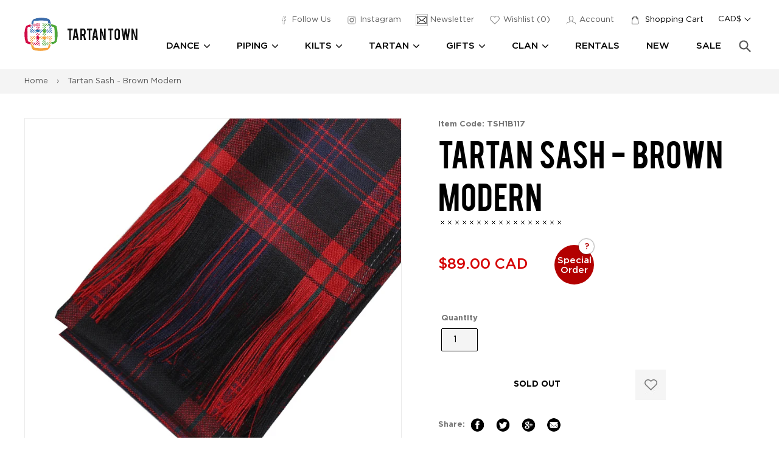

--- FILE ---
content_type: text/html; charset=utf-8
request_url: https://tartantown.com/products/tartan-sash-brown-modern
body_size: 32259
content:
<!doctype html>
<!--[if IE 9]> <html class="ie9 no-js" lang="en"> <![endif]-->
<!--[if (gt IE 9)|!(IE)]><!--> <html class="no-js" lang="en"> <!--<![endif]-->
<head>
  <meta charset="utf-8">
  <meta http-equiv="X-UA-Compatible" content="IE=edge,chrome=1">
  <meta name="viewport" content="width=device-width,initial-scale=1">
  <meta name="theme-color" content="#ffffff">
  <link rel="canonical" href="https://tartantown.com/products/tartan-sash-brown-modern">
  <meta name="google-site-verification" content="hPec3L8EF5qElW7lLhSGPon790ZGs2yq2nDOyOIyXcg" />
  <meta name="google-site-verification" content="Xepan3jjiprOiqi8mBRkRaMnwlsUJ0NANbzsuyWKpJw" />
  <meta name="google-site-verification" content="EtUJ64PygyTb_xnYtoBQtK4-Cg3fqiMxLN3-B5eG60I" />
  
    <link rel="shortcut icon" href="//tartantown.com/cdn/shop/files/favicon_32x32.png?v=1613505801" type="image/png">
  
  
  <title>Tartan Sash - Brown Modern
    
    
    
      &ndash; Tartantown Ltd.</title>
  
    <meta name="description" content="Originally for Highland dancing, this high quality 100% pure new wool lightweight tartan sash is now worn to accompany many outfits.  A charming addition to any stylish wardrobe. It has a 5&quot; fringe on the end. 11&quot; (28cm) x 90&quot; (228cm) Made in Scotland. Special order items can take approximately 4-8 weeks for delivery.">
  
  
<link rel="preconnect" href="https://www.google-analytics.com" crossorigin="anonymouse">
<link rel="preconnect" href="https://googleads.g.doubleclick.net" crossorigin="anonymouse">
<link rel="preconnect" href="https://www.gstatic.com" crossorigin="anonymouse">
<link rel="preconnect" href="https://ajax.googleapis.com" crossorigin="anonymouse">
<link rel="preconnect" href="https://www.googletagmanager.com" crossorigin="anonymous">

<link rel="dns-prefecth" href="https://productreviews.shopifycdn.com">
<link rel="dns-prefecth" href="https://www.googleadservices.com">

  <!-- /snippets/social-meta-tags.liquid -->
<meta property="og:site_name" content="Tartantown Ltd.">
<meta property="og:url" content="https://tartantown.com/products/tartan-sash-brown-modern">
<meta property="og:title" content="Tartan Sash - Brown Modern">
<meta property="og:type" content="product">
<meta property="og:description" content="Originally for Highland dancing, this high quality 100% pure new wool lightweight tartan sash is now worn to accompany many outfits.  A charming addition to any stylish wardrobe. It has a 5&quot; fringe on the end. 11&quot; (28cm) x 90&quot; (228cm) Made in Scotland. Special order items can take approximately 4-8 weeks for delivery."><meta property="og:price:amount" content="89.00">
  <meta property="og:price:currency" content="CAD"><meta property="og:image" content="http://tartantown.com/cdn/shop/products/BrownModernTartanSash_1024x1024.jpg?v=1622053608">
<meta property="og:image:secure_url" content="https://tartantown.com/cdn/shop/products/BrownModernTartanSash_1024x1024.jpg?v=1622053608">

<meta name="twitter:site" content="@">
<meta name="twitter:card" content="summary_large_image">
<meta name="twitter:title" content="Tartan Sash - Brown Modern">
<meta name="twitter:description" content="Originally for Highland dancing, this high quality 100% pure new wool lightweight tartan sash is now worn to accompany many outfits.  A charming addition to any stylish wardrobe. It has a 5&quot; fringe on the end. 11&quot; (28cm) x 90&quot; (228cm) Made in Scotland. Special order items can take approximately 4-8 weeks for delivery.">


  <link href="//tartantown.com/cdn/shop/t/34/assets/theme.scss.css?v=57873059920417639351767844238" rel="stylesheet" type="text/css" media="all" />
  


  <link rel="stylesheet" href="//tartantown.com/cdn/shop/t/34/assets/custom.scss.css?v=26475433156686356811767844238" media="print" onload="this.media='all'">
  <link rel="stylesheet" href="//tartantown.com/cdn/shop/t/34/assets/custom2.css?v=109093358086103666491767653802" media="print" onload="this.media='all'">

  

  <script>
    var theme = {
      strings: {
        addToCart: "Add to cart",
        soldOut: "Sold out",
        unavailable: "Unavailable",
        showMore: "Show More",
        showLess: "Show Less"
      },
      moneyFormat: "\u003cspan class=money\u003e${{amount}} CAD\u003c\/span\u003e",
      money_with_currency_format : "\u003cspan class=money\u003e${{amount}} CAD\u003c\/span\u003e",
      currencyFormat : 'money_with_currency_format',
      shopCurrency : 'CAD',
      defaultCurrency : 'CAD'
    }

    var  iwish_cid = "";
    var iwish_shop = "tartan-town.myshopify.com";
    var iwish_pro_template = true;
    var iwish_added_txt = 'Added in Wishlist';
    var iwish_add_txt = 'Add to Wishlist';



    document.documentElement.className = document.documentElement.className.replace('no-js', 'js');
  </script>

  <!--[if (lte IE 9) ]><script src="//tartantown.com/cdn/shop/t/34/assets/match-media.min.js?v=22265819453975888031767653802" type="text/javascript"></script><![endif]-->

  

  <!--[if (gt IE 9)|!(IE)]><!--><script src="//tartantown.com/cdn/shop/t/34/assets/vendor.js?v=126421876284129917981767653802" defer="defer"></script><!--<![endif]-->
  <!--[if lte IE 9]><script src="//tartantown.com/cdn/shop/t/34/assets/vendor.js?v=126421876284129917981767653802"></script><![endif]-->

  <!--[if (gt IE 9)|!(IE)]><!--><script src="//tartantown.com/cdn/shop/t/34/assets/readmore.min.js?v=31630494980608433581767653802" defer="defer"></script><!--<![endif]-->
  <!--[if lte IE 9]><script src="//tartantown.com/cdn/shop/t/34/assets/readmore.min.js?v=31630494980608433581767653802"></script><![endif]-->

  <script src="//cdn.shopify.com/s/javascripts/currencies.js" defer="defer"></script>

  <script>
    
  </script>

  <!--[if (gt IE 9)|!(IE)]><!--><script src="//tartantown.com/cdn/shop/t/34/assets/theme.js?v=18274727200076615351767844237" defer="defer"></script><!--<![endif]-->
  <!--[if lte IE 9]><script src="//tartantown.com/cdn/shop/t/34/assets/theme.js?v=18274727200076615351767844237"></script><![endif]-->

  <script src="//ajax.aspnetcdn.com/ajax/jquery.templates/beta1/jquery.tmpl.min.js" defer="defer"></script>
  <script src="https://cdn.myshopapps.com/iwish/iwishlist.js" defer="defer"></script>

  <script>window.performance && window.performance.mark && window.performance.mark('shopify.content_for_header.start');</script><meta name="google-site-verification" content="iay9bfWNzJ72i6qlwj9U4XeVlNNQGSBskB9_mU3n_nU">
<meta id="shopify-digital-wallet" name="shopify-digital-wallet" content="/15816805/digital_wallets/dialog">
<meta name="shopify-checkout-api-token" content="0a1da8503b1cccb8a0b2cbd83f86c6c5">
<meta id="in-context-paypal-metadata" data-shop-id="15816805" data-venmo-supported="false" data-environment="production" data-locale="en_US" data-paypal-v4="true" data-currency="CAD">
<link rel="alternate" type="application/json+oembed" href="https://tartantown.com/products/tartan-sash-brown-modern.oembed">
<script async="async" src="/checkouts/internal/preloads.js?locale=en-CA"></script>
<link rel="preconnect" href="https://shop.app" crossorigin="anonymous">
<script async="async" src="https://shop.app/checkouts/internal/preloads.js?locale=en-CA&shop_id=15816805" crossorigin="anonymous"></script>
<script id="apple-pay-shop-capabilities" type="application/json">{"shopId":15816805,"countryCode":"CA","currencyCode":"CAD","merchantCapabilities":["supports3DS"],"merchantId":"gid:\/\/shopify\/Shop\/15816805","merchantName":"Tartantown Ltd.","requiredBillingContactFields":["postalAddress","email","phone"],"requiredShippingContactFields":["postalAddress","email","phone"],"shippingType":"shipping","supportedNetworks":["visa","masterCard","amex","discover","interac","jcb"],"total":{"type":"pending","label":"Tartantown Ltd.","amount":"1.00"},"shopifyPaymentsEnabled":true,"supportsSubscriptions":true}</script>
<script id="shopify-features" type="application/json">{"accessToken":"0a1da8503b1cccb8a0b2cbd83f86c6c5","betas":["rich-media-storefront-analytics"],"domain":"tartantown.com","predictiveSearch":true,"shopId":15816805,"locale":"en"}</script>
<script>var Shopify = Shopify || {};
Shopify.shop = "tartan-town.myshopify.com";
Shopify.locale = "en";
Shopify.currency = {"active":"CAD","rate":"1.0"};
Shopify.country = "CA";
Shopify.theme = {"name":"Copy of 2021 Checkout Update Gilco","id":188508897649,"schema_name":"Debut","schema_version":"1.0.0","theme_store_id":796,"role":"main"};
Shopify.theme.handle = "null";
Shopify.theme.style = {"id":null,"handle":null};
Shopify.cdnHost = "tartantown.com/cdn";
Shopify.routes = Shopify.routes || {};
Shopify.routes.root = "/";</script>
<script type="module">!function(o){(o.Shopify=o.Shopify||{}).modules=!0}(window);</script>
<script>!function(o){function n(){var o=[];function n(){o.push(Array.prototype.slice.apply(arguments))}return n.q=o,n}var t=o.Shopify=o.Shopify||{};t.loadFeatures=n(),t.autoloadFeatures=n()}(window);</script>
<script>
  window.ShopifyPay = window.ShopifyPay || {};
  window.ShopifyPay.apiHost = "shop.app\/pay";
  window.ShopifyPay.redirectState = null;
</script>
<script id="shop-js-analytics" type="application/json">{"pageType":"product"}</script>
<script defer="defer" async type="module" src="//tartantown.com/cdn/shopifycloud/shop-js/modules/v2/client.init-shop-cart-sync_BT-GjEfc.en.esm.js"></script>
<script defer="defer" async type="module" src="//tartantown.com/cdn/shopifycloud/shop-js/modules/v2/chunk.common_D58fp_Oc.esm.js"></script>
<script defer="defer" async type="module" src="//tartantown.com/cdn/shopifycloud/shop-js/modules/v2/chunk.modal_xMitdFEc.esm.js"></script>
<script type="module">
  await import("//tartantown.com/cdn/shopifycloud/shop-js/modules/v2/client.init-shop-cart-sync_BT-GjEfc.en.esm.js");
await import("//tartantown.com/cdn/shopifycloud/shop-js/modules/v2/chunk.common_D58fp_Oc.esm.js");
await import("//tartantown.com/cdn/shopifycloud/shop-js/modules/v2/chunk.modal_xMitdFEc.esm.js");

  window.Shopify.SignInWithShop?.initShopCartSync?.({"fedCMEnabled":true,"windoidEnabled":true});

</script>
<script>
  window.Shopify = window.Shopify || {};
  if (!window.Shopify.featureAssets) window.Shopify.featureAssets = {};
  window.Shopify.featureAssets['shop-js'] = {"shop-cart-sync":["modules/v2/client.shop-cart-sync_DZOKe7Ll.en.esm.js","modules/v2/chunk.common_D58fp_Oc.esm.js","modules/v2/chunk.modal_xMitdFEc.esm.js"],"init-fed-cm":["modules/v2/client.init-fed-cm_B6oLuCjv.en.esm.js","modules/v2/chunk.common_D58fp_Oc.esm.js","modules/v2/chunk.modal_xMitdFEc.esm.js"],"shop-cash-offers":["modules/v2/client.shop-cash-offers_D2sdYoxE.en.esm.js","modules/v2/chunk.common_D58fp_Oc.esm.js","modules/v2/chunk.modal_xMitdFEc.esm.js"],"shop-login-button":["modules/v2/client.shop-login-button_QeVjl5Y3.en.esm.js","modules/v2/chunk.common_D58fp_Oc.esm.js","modules/v2/chunk.modal_xMitdFEc.esm.js"],"pay-button":["modules/v2/client.pay-button_DXTOsIq6.en.esm.js","modules/v2/chunk.common_D58fp_Oc.esm.js","modules/v2/chunk.modal_xMitdFEc.esm.js"],"shop-button":["modules/v2/client.shop-button_DQZHx9pm.en.esm.js","modules/v2/chunk.common_D58fp_Oc.esm.js","modules/v2/chunk.modal_xMitdFEc.esm.js"],"avatar":["modules/v2/client.avatar_BTnouDA3.en.esm.js"],"init-windoid":["modules/v2/client.init-windoid_CR1B-cfM.en.esm.js","modules/v2/chunk.common_D58fp_Oc.esm.js","modules/v2/chunk.modal_xMitdFEc.esm.js"],"init-shop-for-new-customer-accounts":["modules/v2/client.init-shop-for-new-customer-accounts_C_vY_xzh.en.esm.js","modules/v2/client.shop-login-button_QeVjl5Y3.en.esm.js","modules/v2/chunk.common_D58fp_Oc.esm.js","modules/v2/chunk.modal_xMitdFEc.esm.js"],"init-shop-email-lookup-coordinator":["modules/v2/client.init-shop-email-lookup-coordinator_BI7n9ZSv.en.esm.js","modules/v2/chunk.common_D58fp_Oc.esm.js","modules/v2/chunk.modal_xMitdFEc.esm.js"],"init-shop-cart-sync":["modules/v2/client.init-shop-cart-sync_BT-GjEfc.en.esm.js","modules/v2/chunk.common_D58fp_Oc.esm.js","modules/v2/chunk.modal_xMitdFEc.esm.js"],"shop-toast-manager":["modules/v2/client.shop-toast-manager_DiYdP3xc.en.esm.js","modules/v2/chunk.common_D58fp_Oc.esm.js","modules/v2/chunk.modal_xMitdFEc.esm.js"],"init-customer-accounts":["modules/v2/client.init-customer-accounts_D9ZNqS-Q.en.esm.js","modules/v2/client.shop-login-button_QeVjl5Y3.en.esm.js","modules/v2/chunk.common_D58fp_Oc.esm.js","modules/v2/chunk.modal_xMitdFEc.esm.js"],"init-customer-accounts-sign-up":["modules/v2/client.init-customer-accounts-sign-up_iGw4briv.en.esm.js","modules/v2/client.shop-login-button_QeVjl5Y3.en.esm.js","modules/v2/chunk.common_D58fp_Oc.esm.js","modules/v2/chunk.modal_xMitdFEc.esm.js"],"shop-follow-button":["modules/v2/client.shop-follow-button_CqMgW2wH.en.esm.js","modules/v2/chunk.common_D58fp_Oc.esm.js","modules/v2/chunk.modal_xMitdFEc.esm.js"],"checkout-modal":["modules/v2/client.checkout-modal_xHeaAweL.en.esm.js","modules/v2/chunk.common_D58fp_Oc.esm.js","modules/v2/chunk.modal_xMitdFEc.esm.js"],"shop-login":["modules/v2/client.shop-login_D91U-Q7h.en.esm.js","modules/v2/chunk.common_D58fp_Oc.esm.js","modules/v2/chunk.modal_xMitdFEc.esm.js"],"lead-capture":["modules/v2/client.lead-capture_BJmE1dJe.en.esm.js","modules/v2/chunk.common_D58fp_Oc.esm.js","modules/v2/chunk.modal_xMitdFEc.esm.js"],"payment-terms":["modules/v2/client.payment-terms_Ci9AEqFq.en.esm.js","modules/v2/chunk.common_D58fp_Oc.esm.js","modules/v2/chunk.modal_xMitdFEc.esm.js"]};
</script>
<script>(function() {
  var isLoaded = false;
  function asyncLoad() {
    if (isLoaded) return;
    isLoaded = true;
    var urls = ["\/\/cdn.trialfire.com\/tf-bootstrap-shopify.js?apiToken=cf6bfcaa-c12e-4714-bf7a-2f251aed2bf6\u0026assetUrl=\/\/cdn.trialfire.com\/tf.js\u0026shop=tartan-town.myshopify.com","https:\/\/static.klaviyo.com\/onsite\/js\/H8eHbC\/klaviyo.js?company_id=H8eHbC\u0026shop=tartan-town.myshopify.com"];
    for (var i = 0; i < urls.length; i++) {
      var s = document.createElement('script');
      s.type = 'text/javascript';
      s.async = true;
      s.src = urls[i];
      var x = document.getElementsByTagName('script')[0];
      x.parentNode.insertBefore(s, x);
    }
  };
  if(window.attachEvent) {
    window.attachEvent('onload', asyncLoad);
  } else {
    window.addEventListener('load', asyncLoad, false);
  }
})();</script>
<script id="__st">var __st={"a":15816805,"offset":-28800,"reqid":"d660c351-f090-46aa-ba99-79ba8615feb5-1769202669","pageurl":"tartantown.com\/products\/tartan-sash-brown-modern","u":"edbad1ba0204","p":"product","rtyp":"product","rid":8996928777};</script>
<script>window.ShopifyPaypalV4VisibilityTracking = true;</script>
<script id="captcha-bootstrap">!function(){'use strict';const t='contact',e='account',n='new_comment',o=[[t,t],['blogs',n],['comments',n],[t,'customer']],c=[[e,'customer_login'],[e,'guest_login'],[e,'recover_customer_password'],[e,'create_customer']],r=t=>t.map((([t,e])=>`form[action*='/${t}']:not([data-nocaptcha='true']) input[name='form_type'][value='${e}']`)).join(','),a=t=>()=>t?[...document.querySelectorAll(t)].map((t=>t.form)):[];function s(){const t=[...o],e=r(t);return a(e)}const i='password',u='form_key',d=['recaptcha-v3-token','g-recaptcha-response','h-captcha-response',i],f=()=>{try{return window.sessionStorage}catch{return}},m='__shopify_v',_=t=>t.elements[u];function p(t,e,n=!1){try{const o=window.sessionStorage,c=JSON.parse(o.getItem(e)),{data:r}=function(t){const{data:e,action:n}=t;return t[m]||n?{data:e,action:n}:{data:t,action:n}}(c);for(const[e,n]of Object.entries(r))t.elements[e]&&(t.elements[e].value=n);n&&o.removeItem(e)}catch(o){console.error('form repopulation failed',{error:o})}}const l='form_type',E='cptcha';function T(t){t.dataset[E]=!0}const w=window,h=w.document,L='Shopify',v='ce_forms',y='captcha';let A=!1;((t,e)=>{const n=(g='f06e6c50-85a8-45c8-87d0-21a2b65856fe',I='https://cdn.shopify.com/shopifycloud/storefront-forms-hcaptcha/ce_storefront_forms_captcha_hcaptcha.v1.5.2.iife.js',D={infoText:'Protected by hCaptcha',privacyText:'Privacy',termsText:'Terms'},(t,e,n)=>{const o=w[L][v],c=o.bindForm;if(c)return c(t,g,e,D).then(n);var r;o.q.push([[t,g,e,D],n]),r=I,A||(h.body.append(Object.assign(h.createElement('script'),{id:'captcha-provider',async:!0,src:r})),A=!0)});var g,I,D;w[L]=w[L]||{},w[L][v]=w[L][v]||{},w[L][v].q=[],w[L][y]=w[L][y]||{},w[L][y].protect=function(t,e){n(t,void 0,e),T(t)},Object.freeze(w[L][y]),function(t,e,n,w,h,L){const[v,y,A,g]=function(t,e,n){const i=e?o:[],u=t?c:[],d=[...i,...u],f=r(d),m=r(i),_=r(d.filter((([t,e])=>n.includes(e))));return[a(f),a(m),a(_),s()]}(w,h,L),I=t=>{const e=t.target;return e instanceof HTMLFormElement?e:e&&e.form},D=t=>v().includes(t);t.addEventListener('submit',(t=>{const e=I(t);if(!e)return;const n=D(e)&&!e.dataset.hcaptchaBound&&!e.dataset.recaptchaBound,o=_(e),c=g().includes(e)&&(!o||!o.value);(n||c)&&t.preventDefault(),c&&!n&&(function(t){try{if(!f())return;!function(t){const e=f();if(!e)return;const n=_(t);if(!n)return;const o=n.value;o&&e.removeItem(o)}(t);const e=Array.from(Array(32),(()=>Math.random().toString(36)[2])).join('');!function(t,e){_(t)||t.append(Object.assign(document.createElement('input'),{type:'hidden',name:u})),t.elements[u].value=e}(t,e),function(t,e){const n=f();if(!n)return;const o=[...t.querySelectorAll(`input[type='${i}']`)].map((({name:t})=>t)),c=[...d,...o],r={};for(const[a,s]of new FormData(t).entries())c.includes(a)||(r[a]=s);n.setItem(e,JSON.stringify({[m]:1,action:t.action,data:r}))}(t,e)}catch(e){console.error('failed to persist form',e)}}(e),e.submit())}));const S=(t,e)=>{t&&!t.dataset[E]&&(n(t,e.some((e=>e===t))),T(t))};for(const o of['focusin','change'])t.addEventListener(o,(t=>{const e=I(t);D(e)&&S(e,y())}));const B=e.get('form_key'),M=e.get(l),P=B&&M;t.addEventListener('DOMContentLoaded',(()=>{const t=y();if(P)for(const e of t)e.elements[l].value===M&&p(e,B);[...new Set([...A(),...v().filter((t=>'true'===t.dataset.shopifyCaptcha))])].forEach((e=>S(e,t)))}))}(h,new URLSearchParams(w.location.search),n,t,e,['guest_login'])})(!0,!0)}();</script>
<script integrity="sha256-4kQ18oKyAcykRKYeNunJcIwy7WH5gtpwJnB7kiuLZ1E=" data-source-attribution="shopify.loadfeatures" defer="defer" src="//tartantown.com/cdn/shopifycloud/storefront/assets/storefront/load_feature-a0a9edcb.js" crossorigin="anonymous"></script>
<script crossorigin="anonymous" defer="defer" src="//tartantown.com/cdn/shopifycloud/storefront/assets/shopify_pay/storefront-65b4c6d7.js?v=20250812"></script>
<script data-source-attribution="shopify.dynamic_checkout.dynamic.init">var Shopify=Shopify||{};Shopify.PaymentButton=Shopify.PaymentButton||{isStorefrontPortableWallets:!0,init:function(){window.Shopify.PaymentButton.init=function(){};var t=document.createElement("script");t.src="https://tartantown.com/cdn/shopifycloud/portable-wallets/latest/portable-wallets.en.js",t.type="module",document.head.appendChild(t)}};
</script>
<script data-source-attribution="shopify.dynamic_checkout.buyer_consent">
  function portableWalletsHideBuyerConsent(e){var t=document.getElementById("shopify-buyer-consent"),n=document.getElementById("shopify-subscription-policy-button");t&&n&&(t.classList.add("hidden"),t.setAttribute("aria-hidden","true"),n.removeEventListener("click",e))}function portableWalletsShowBuyerConsent(e){var t=document.getElementById("shopify-buyer-consent"),n=document.getElementById("shopify-subscription-policy-button");t&&n&&(t.classList.remove("hidden"),t.removeAttribute("aria-hidden"),n.addEventListener("click",e))}window.Shopify?.PaymentButton&&(window.Shopify.PaymentButton.hideBuyerConsent=portableWalletsHideBuyerConsent,window.Shopify.PaymentButton.showBuyerConsent=portableWalletsShowBuyerConsent);
</script>
<script data-source-attribution="shopify.dynamic_checkout.cart.bootstrap">document.addEventListener("DOMContentLoaded",(function(){function t(){return document.querySelector("shopify-accelerated-checkout-cart, shopify-accelerated-checkout")}if(t())Shopify.PaymentButton.init();else{new MutationObserver((function(e,n){t()&&(Shopify.PaymentButton.init(),n.disconnect())})).observe(document.body,{childList:!0,subtree:!0})}}));
</script>
<link id="shopify-accelerated-checkout-styles" rel="stylesheet" media="screen" href="https://tartantown.com/cdn/shopifycloud/portable-wallets/latest/accelerated-checkout-backwards-compat.css" crossorigin="anonymous">
<style id="shopify-accelerated-checkout-cart">
        #shopify-buyer-consent {
  margin-top: 1em;
  display: inline-block;
  width: 100%;
}

#shopify-buyer-consent.hidden {
  display: none;
}

#shopify-subscription-policy-button {
  background: none;
  border: none;
  padding: 0;
  text-decoration: underline;
  font-size: inherit;
  cursor: pointer;
}

#shopify-subscription-policy-button::before {
  box-shadow: none;
}

      </style>

<script>window.performance && window.performance.mark && window.performance.mark('shopify.content_for_header.end');</script>
  
<!-- Google Tag Manager -->
<script>(function(w,d,s,l,i){w[l]=w[l]||[];w[l].push({'gtm.start':
new Date().getTime(),event:'gtm.js'});var f=d.getElementsByTagName(s)[0],
j=d.createElement(s),dl=l!='dataLayer'?'&l='+l:'';j.async=true;j.src=
'https://www.googletagmanager.com/gtm.js?id='+i+dl;f.parentNode.insertBefore(j,f);
})(window,document,'script','dataLayer','GTM-NJLTPNN');</script>
<!-- End Google Tag Manager -->
  <script type="application/ld+json">
{
  "@context": "https://schema.org/", 
  "@type": "Product", 
  "name": "Modern Sutherland Men's Kilt",
  "image": "https://cdn.shopify.com/s/files/1/1581/6805/products/KILT100_720x.jpg",
  "description": "Length - 25

No Returns on this item.",
  "brand": "Kilts Los Angeles",
  "sku": "KILT100-28",
  "gtin8": "KILT100-28",
  "aggregateRating": {
    "@type": "AggregateRating",
    "ratingValue": "5",
    "bestRating": "5",
    "worstRating": "3",
    "ratingCount": "5"
  }
}
</script>
<!-- BEGIN app block: shopify://apps/doofinder-search-discovery/blocks/doofinder-script/1abc6bc6-ff36-4a37-9034-effae4a47cf6 -->
  <script>
    (function(w, k) {w[k] = window[k] || function () { (window[k].q = window[k].q || []).push(arguments) }})(window, "doofinderApp")
    var dfKvCustomerEmail = "";

    doofinderApp("config", "currency", Shopify.currency.active);
    doofinderApp("config", "language", Shopify.locale);
    var context = Shopify.country;
    
    doofinderApp("config", "priceName", context);
    localStorage.setItem("shopify-language", Shopify.locale);

    doofinderApp("init", "layer", {
      params:{
        "":{
          exclude: {
            not_published_in: [context]
          }
        },
        "product":{
          exclude: {
            not_published_in: [context]
          }
        }
      }
    });
  </script>

  <script src="https://us1-config.doofinder.com/2.x/8c84d222-c2d5-4c07-a566-ae68cef6ddce.js" async></script>



<!-- END app block --><link href="https://monorail-edge.shopifysvc.com" rel="dns-prefetch">
<script>(function(){if ("sendBeacon" in navigator && "performance" in window) {try {var session_token_from_headers = performance.getEntriesByType('navigation')[0].serverTiming.find(x => x.name == '_s').description;} catch {var session_token_from_headers = undefined;}var session_cookie_matches = document.cookie.match(/_shopify_s=([^;]*)/);var session_token_from_cookie = session_cookie_matches && session_cookie_matches.length === 2 ? session_cookie_matches[1] : "";var session_token = session_token_from_headers || session_token_from_cookie || "";function handle_abandonment_event(e) {var entries = performance.getEntries().filter(function(entry) {return /monorail-edge.shopifysvc.com/.test(entry.name);});if (!window.abandonment_tracked && entries.length === 0) {window.abandonment_tracked = true;var currentMs = Date.now();var navigation_start = performance.timing.navigationStart;var payload = {shop_id: 15816805,url: window.location.href,navigation_start,duration: currentMs - navigation_start,session_token,page_type: "product"};window.navigator.sendBeacon("https://monorail-edge.shopifysvc.com/v1/produce", JSON.stringify({schema_id: "online_store_buyer_site_abandonment/1.1",payload: payload,metadata: {event_created_at_ms: currentMs,event_sent_at_ms: currentMs}}));}}window.addEventListener('pagehide', handle_abandonment_event);}}());</script>
<script id="web-pixels-manager-setup">(function e(e,d,r,n,o){if(void 0===o&&(o={}),!Boolean(null===(a=null===(i=window.Shopify)||void 0===i?void 0:i.analytics)||void 0===a?void 0:a.replayQueue)){var i,a;window.Shopify=window.Shopify||{};var t=window.Shopify;t.analytics=t.analytics||{};var s=t.analytics;s.replayQueue=[],s.publish=function(e,d,r){return s.replayQueue.push([e,d,r]),!0};try{self.performance.mark("wpm:start")}catch(e){}var l=function(){var e={modern:/Edge?\/(1{2}[4-9]|1[2-9]\d|[2-9]\d{2}|\d{4,})\.\d+(\.\d+|)|Firefox\/(1{2}[4-9]|1[2-9]\d|[2-9]\d{2}|\d{4,})\.\d+(\.\d+|)|Chrom(ium|e)\/(9{2}|\d{3,})\.\d+(\.\d+|)|(Maci|X1{2}).+ Version\/(15\.\d+|(1[6-9]|[2-9]\d|\d{3,})\.\d+)([,.]\d+|)( \(\w+\)|)( Mobile\/\w+|) Safari\/|Chrome.+OPR\/(9{2}|\d{3,})\.\d+\.\d+|(CPU[ +]OS|iPhone[ +]OS|CPU[ +]iPhone|CPU IPhone OS|CPU iPad OS)[ +]+(15[._]\d+|(1[6-9]|[2-9]\d|\d{3,})[._]\d+)([._]\d+|)|Android:?[ /-](13[3-9]|1[4-9]\d|[2-9]\d{2}|\d{4,})(\.\d+|)(\.\d+|)|Android.+Firefox\/(13[5-9]|1[4-9]\d|[2-9]\d{2}|\d{4,})\.\d+(\.\d+|)|Android.+Chrom(ium|e)\/(13[3-9]|1[4-9]\d|[2-9]\d{2}|\d{4,})\.\d+(\.\d+|)|SamsungBrowser\/([2-9]\d|\d{3,})\.\d+/,legacy:/Edge?\/(1[6-9]|[2-9]\d|\d{3,})\.\d+(\.\d+|)|Firefox\/(5[4-9]|[6-9]\d|\d{3,})\.\d+(\.\d+|)|Chrom(ium|e)\/(5[1-9]|[6-9]\d|\d{3,})\.\d+(\.\d+|)([\d.]+$|.*Safari\/(?![\d.]+ Edge\/[\d.]+$))|(Maci|X1{2}).+ Version\/(10\.\d+|(1[1-9]|[2-9]\d|\d{3,})\.\d+)([,.]\d+|)( \(\w+\)|)( Mobile\/\w+|) Safari\/|Chrome.+OPR\/(3[89]|[4-9]\d|\d{3,})\.\d+\.\d+|(CPU[ +]OS|iPhone[ +]OS|CPU[ +]iPhone|CPU IPhone OS|CPU iPad OS)[ +]+(10[._]\d+|(1[1-9]|[2-9]\d|\d{3,})[._]\d+)([._]\d+|)|Android:?[ /-](13[3-9]|1[4-9]\d|[2-9]\d{2}|\d{4,})(\.\d+|)(\.\d+|)|Mobile Safari.+OPR\/([89]\d|\d{3,})\.\d+\.\d+|Android.+Firefox\/(13[5-9]|1[4-9]\d|[2-9]\d{2}|\d{4,})\.\d+(\.\d+|)|Android.+Chrom(ium|e)\/(13[3-9]|1[4-9]\d|[2-9]\d{2}|\d{4,})\.\d+(\.\d+|)|Android.+(UC? ?Browser|UCWEB|U3)[ /]?(15\.([5-9]|\d{2,})|(1[6-9]|[2-9]\d|\d{3,})\.\d+)\.\d+|SamsungBrowser\/(5\.\d+|([6-9]|\d{2,})\.\d+)|Android.+MQ{2}Browser\/(14(\.(9|\d{2,})|)|(1[5-9]|[2-9]\d|\d{3,})(\.\d+|))(\.\d+|)|K[Aa][Ii]OS\/(3\.\d+|([4-9]|\d{2,})\.\d+)(\.\d+|)/},d=e.modern,r=e.legacy,n=navigator.userAgent;return n.match(d)?"modern":n.match(r)?"legacy":"unknown"}(),u="modern"===l?"modern":"legacy",c=(null!=n?n:{modern:"",legacy:""})[u],f=function(e){return[e.baseUrl,"/wpm","/b",e.hashVersion,"modern"===e.buildTarget?"m":"l",".js"].join("")}({baseUrl:d,hashVersion:r,buildTarget:u}),m=function(e){var d=e.version,r=e.bundleTarget,n=e.surface,o=e.pageUrl,i=e.monorailEndpoint;return{emit:function(e){var a=e.status,t=e.errorMsg,s=(new Date).getTime(),l=JSON.stringify({metadata:{event_sent_at_ms:s},events:[{schema_id:"web_pixels_manager_load/3.1",payload:{version:d,bundle_target:r,page_url:o,status:a,surface:n,error_msg:t},metadata:{event_created_at_ms:s}}]});if(!i)return console&&console.warn&&console.warn("[Web Pixels Manager] No Monorail endpoint provided, skipping logging."),!1;try{return self.navigator.sendBeacon.bind(self.navigator)(i,l)}catch(e){}var u=new XMLHttpRequest;try{return u.open("POST",i,!0),u.setRequestHeader("Content-Type","text/plain"),u.send(l),!0}catch(e){return console&&console.warn&&console.warn("[Web Pixels Manager] Got an unhandled error while logging to Monorail."),!1}}}}({version:r,bundleTarget:l,surface:e.surface,pageUrl:self.location.href,monorailEndpoint:e.monorailEndpoint});try{o.browserTarget=l,function(e){var d=e.src,r=e.async,n=void 0===r||r,o=e.onload,i=e.onerror,a=e.sri,t=e.scriptDataAttributes,s=void 0===t?{}:t,l=document.createElement("script"),u=document.querySelector("head"),c=document.querySelector("body");if(l.async=n,l.src=d,a&&(l.integrity=a,l.crossOrigin="anonymous"),s)for(var f in s)if(Object.prototype.hasOwnProperty.call(s,f))try{l.dataset[f]=s[f]}catch(e){}if(o&&l.addEventListener("load",o),i&&l.addEventListener("error",i),u)u.appendChild(l);else{if(!c)throw new Error("Did not find a head or body element to append the script");c.appendChild(l)}}({src:f,async:!0,onload:function(){if(!function(){var e,d;return Boolean(null===(d=null===(e=window.Shopify)||void 0===e?void 0:e.analytics)||void 0===d?void 0:d.initialized)}()){var d=window.webPixelsManager.init(e)||void 0;if(d){var r=window.Shopify.analytics;r.replayQueue.forEach((function(e){var r=e[0],n=e[1],o=e[2];d.publishCustomEvent(r,n,o)})),r.replayQueue=[],r.publish=d.publishCustomEvent,r.visitor=d.visitor,r.initialized=!0}}},onerror:function(){return m.emit({status:"failed",errorMsg:"".concat(f," has failed to load")})},sri:function(e){var d=/^sha384-[A-Za-z0-9+/=]+$/;return"string"==typeof e&&d.test(e)}(c)?c:"",scriptDataAttributes:o}),m.emit({status:"loading"})}catch(e){m.emit({status:"failed",errorMsg:(null==e?void 0:e.message)||"Unknown error"})}}})({shopId: 15816805,storefrontBaseUrl: "https://tartantown.com",extensionsBaseUrl: "https://extensions.shopifycdn.com/cdn/shopifycloud/web-pixels-manager",monorailEndpoint: "https://monorail-edge.shopifysvc.com/unstable/produce_batch",surface: "storefront-renderer",enabledBetaFlags: ["2dca8a86"],webPixelsConfigList: [{"id":"899055985","configuration":"{\"accountID\":\"1\",\"installation_id\":\"8c84d222-c2d5-4c07-a566-ae68cef6ddce\",\"region\":\"us1\"}","eventPayloadVersion":"v1","runtimeContext":"STRICT","scriptVersion":"2061f8ea39b7d2e31c8b851469aba871","type":"APP","apiClientId":199361,"privacyPurposes":["ANALYTICS","MARKETING","SALE_OF_DATA"],"dataSharingAdjustments":{"protectedCustomerApprovalScopes":["read_customer_personal_data"]}},{"id":"748454257","configuration":"{\"config\":\"{\\\"pixel_id\\\":\\\"G-N7GQQJENCC\\\",\\\"target_country\\\":\\\"CA\\\",\\\"gtag_events\\\":[{\\\"type\\\":\\\"begin_checkout\\\",\\\"action_label\\\":\\\"G-N7GQQJENCC\\\"},{\\\"type\\\":\\\"search\\\",\\\"action_label\\\":\\\"G-N7GQQJENCC\\\"},{\\\"type\\\":\\\"view_item\\\",\\\"action_label\\\":[\\\"G-N7GQQJENCC\\\",\\\"MC-Z74BQPMF7R\\\"]},{\\\"type\\\":\\\"purchase\\\",\\\"action_label\\\":[\\\"G-N7GQQJENCC\\\",\\\"MC-Z74BQPMF7R\\\"]},{\\\"type\\\":\\\"page_view\\\",\\\"action_label\\\":[\\\"G-N7GQQJENCC\\\",\\\"MC-Z74BQPMF7R\\\"]},{\\\"type\\\":\\\"add_payment_info\\\",\\\"action_label\\\":\\\"G-N7GQQJENCC\\\"},{\\\"type\\\":\\\"add_to_cart\\\",\\\"action_label\\\":\\\"G-N7GQQJENCC\\\"}],\\\"enable_monitoring_mode\\\":false}\"}","eventPayloadVersion":"v1","runtimeContext":"OPEN","scriptVersion":"b2a88bafab3e21179ed38636efcd8a93","type":"APP","apiClientId":1780363,"privacyPurposes":[],"dataSharingAdjustments":{"protectedCustomerApprovalScopes":["read_customer_address","read_customer_email","read_customer_name","read_customer_personal_data","read_customer_phone"]}},{"id":"129106289","eventPayloadVersion":"v1","runtimeContext":"LAX","scriptVersion":"1","type":"CUSTOM","privacyPurposes":["ANALYTICS"],"name":"Google Analytics tag (migrated)"},{"id":"shopify-app-pixel","configuration":"{}","eventPayloadVersion":"v1","runtimeContext":"STRICT","scriptVersion":"0450","apiClientId":"shopify-pixel","type":"APP","privacyPurposes":["ANALYTICS","MARKETING"]},{"id":"shopify-custom-pixel","eventPayloadVersion":"v1","runtimeContext":"LAX","scriptVersion":"0450","apiClientId":"shopify-pixel","type":"CUSTOM","privacyPurposes":["ANALYTICS","MARKETING"]}],isMerchantRequest: false,initData: {"shop":{"name":"Tartantown Ltd.","paymentSettings":{"currencyCode":"CAD"},"myshopifyDomain":"tartan-town.myshopify.com","countryCode":"CA","storefrontUrl":"https:\/\/tartantown.com"},"customer":null,"cart":null,"checkout":null,"productVariants":[{"price":{"amount":89.0,"currencyCode":"CAD"},"product":{"title":"Tartan Sash - Brown Modern","vendor":"Ingles Buchan Textiles","id":"8996928777","untranslatedTitle":"Tartan Sash - Brown Modern","url":"\/products\/tartan-sash-brown-modern","type":"Sash"},"id":"32325983177","image":{"src":"\/\/tartantown.com\/cdn\/shop\/products\/BrownModernTartanSash.jpg?v=1622053608"},"sku":"TSH1B117","title":"Default Title","untranslatedTitle":"Default Title"}],"purchasingCompany":null},},"https://tartantown.com/cdn","fcfee988w5aeb613cpc8e4bc33m6693e112",{"modern":"","legacy":""},{"shopId":"15816805","storefrontBaseUrl":"https:\/\/tartantown.com","extensionBaseUrl":"https:\/\/extensions.shopifycdn.com\/cdn\/shopifycloud\/web-pixels-manager","surface":"storefront-renderer","enabledBetaFlags":"[\"2dca8a86\"]","isMerchantRequest":"false","hashVersion":"fcfee988w5aeb613cpc8e4bc33m6693e112","publish":"custom","events":"[[\"page_viewed\",{}],[\"product_viewed\",{\"productVariant\":{\"price\":{\"amount\":89.0,\"currencyCode\":\"CAD\"},\"product\":{\"title\":\"Tartan Sash - Brown Modern\",\"vendor\":\"Ingles Buchan Textiles\",\"id\":\"8996928777\",\"untranslatedTitle\":\"Tartan Sash - Brown Modern\",\"url\":\"\/products\/tartan-sash-brown-modern\",\"type\":\"Sash\"},\"id\":\"32325983177\",\"image\":{\"src\":\"\/\/tartantown.com\/cdn\/shop\/products\/BrownModernTartanSash.jpg?v=1622053608\"},\"sku\":\"TSH1B117\",\"title\":\"Default Title\",\"untranslatedTitle\":\"Default Title\"}}]]"});</script><script>
  window.ShopifyAnalytics = window.ShopifyAnalytics || {};
  window.ShopifyAnalytics.meta = window.ShopifyAnalytics.meta || {};
  window.ShopifyAnalytics.meta.currency = 'CAD';
  var meta = {"product":{"id":8996928777,"gid":"gid:\/\/shopify\/Product\/8996928777","vendor":"Ingles Buchan Textiles","type":"Sash","handle":"tartan-sash-brown-modern","variants":[{"id":32325983177,"price":8900,"name":"Tartan Sash - Brown Modern","public_title":null,"sku":"TSH1B117"}],"remote":false},"page":{"pageType":"product","resourceType":"product","resourceId":8996928777,"requestId":"d660c351-f090-46aa-ba99-79ba8615feb5-1769202669"}};
  for (var attr in meta) {
    window.ShopifyAnalytics.meta[attr] = meta[attr];
  }
</script>
<script class="analytics">
  (function () {
    var customDocumentWrite = function(content) {
      var jquery = null;

      if (window.jQuery) {
        jquery = window.jQuery;
      } else if (window.Checkout && window.Checkout.$) {
        jquery = window.Checkout.$;
      }

      if (jquery) {
        jquery('body').append(content);
      }
    };

    var hasLoggedConversion = function(token) {
      if (token) {
        return document.cookie.indexOf('loggedConversion=' + token) !== -1;
      }
      return false;
    }

    var setCookieIfConversion = function(token) {
      if (token) {
        var twoMonthsFromNow = new Date(Date.now());
        twoMonthsFromNow.setMonth(twoMonthsFromNow.getMonth() + 2);

        document.cookie = 'loggedConversion=' + token + '; expires=' + twoMonthsFromNow;
      }
    }

    var trekkie = window.ShopifyAnalytics.lib = window.trekkie = window.trekkie || [];
    if (trekkie.integrations) {
      return;
    }
    trekkie.methods = [
      'identify',
      'page',
      'ready',
      'track',
      'trackForm',
      'trackLink'
    ];
    trekkie.factory = function(method) {
      return function() {
        var args = Array.prototype.slice.call(arguments);
        args.unshift(method);
        trekkie.push(args);
        return trekkie;
      };
    };
    for (var i = 0; i < trekkie.methods.length; i++) {
      var key = trekkie.methods[i];
      trekkie[key] = trekkie.factory(key);
    }
    trekkie.load = function(config) {
      trekkie.config = config || {};
      trekkie.config.initialDocumentCookie = document.cookie;
      var first = document.getElementsByTagName('script')[0];
      var script = document.createElement('script');
      script.type = 'text/javascript';
      script.onerror = function(e) {
        var scriptFallback = document.createElement('script');
        scriptFallback.type = 'text/javascript';
        scriptFallback.onerror = function(error) {
                var Monorail = {
      produce: function produce(monorailDomain, schemaId, payload) {
        var currentMs = new Date().getTime();
        var event = {
          schema_id: schemaId,
          payload: payload,
          metadata: {
            event_created_at_ms: currentMs,
            event_sent_at_ms: currentMs
          }
        };
        return Monorail.sendRequest("https://" + monorailDomain + "/v1/produce", JSON.stringify(event));
      },
      sendRequest: function sendRequest(endpointUrl, payload) {
        // Try the sendBeacon API
        if (window && window.navigator && typeof window.navigator.sendBeacon === 'function' && typeof window.Blob === 'function' && !Monorail.isIos12()) {
          var blobData = new window.Blob([payload], {
            type: 'text/plain'
          });

          if (window.navigator.sendBeacon(endpointUrl, blobData)) {
            return true;
          } // sendBeacon was not successful

        } // XHR beacon

        var xhr = new XMLHttpRequest();

        try {
          xhr.open('POST', endpointUrl);
          xhr.setRequestHeader('Content-Type', 'text/plain');
          xhr.send(payload);
        } catch (e) {
          console.log(e);
        }

        return false;
      },
      isIos12: function isIos12() {
        return window.navigator.userAgent.lastIndexOf('iPhone; CPU iPhone OS 12_') !== -1 || window.navigator.userAgent.lastIndexOf('iPad; CPU OS 12_') !== -1;
      }
    };
    Monorail.produce('monorail-edge.shopifysvc.com',
      'trekkie_storefront_load_errors/1.1',
      {shop_id: 15816805,
      theme_id: 188508897649,
      app_name: "storefront",
      context_url: window.location.href,
      source_url: "//tartantown.com/cdn/s/trekkie.storefront.8d95595f799fbf7e1d32231b9a28fd43b70c67d3.min.js"});

        };
        scriptFallback.async = true;
        scriptFallback.src = '//tartantown.com/cdn/s/trekkie.storefront.8d95595f799fbf7e1d32231b9a28fd43b70c67d3.min.js';
        first.parentNode.insertBefore(scriptFallback, first);
      };
      script.async = true;
      script.src = '//tartantown.com/cdn/s/trekkie.storefront.8d95595f799fbf7e1d32231b9a28fd43b70c67d3.min.js';
      first.parentNode.insertBefore(script, first);
    };
    trekkie.load(
      {"Trekkie":{"appName":"storefront","development":false,"defaultAttributes":{"shopId":15816805,"isMerchantRequest":null,"themeId":188508897649,"themeCityHash":"15310088108868878805","contentLanguage":"en","currency":"CAD"},"isServerSideCookieWritingEnabled":true,"monorailRegion":"shop_domain","enabledBetaFlags":["65f19447"]},"Session Attribution":{},"S2S":{"facebookCapiEnabled":false,"source":"trekkie-storefront-renderer","apiClientId":580111}}
    );

    var loaded = false;
    trekkie.ready(function() {
      if (loaded) return;
      loaded = true;

      window.ShopifyAnalytics.lib = window.trekkie;

      var originalDocumentWrite = document.write;
      document.write = customDocumentWrite;
      try { window.ShopifyAnalytics.merchantGoogleAnalytics.call(this); } catch(error) {};
      document.write = originalDocumentWrite;

      window.ShopifyAnalytics.lib.page(null,{"pageType":"product","resourceType":"product","resourceId":8996928777,"requestId":"d660c351-f090-46aa-ba99-79ba8615feb5-1769202669","shopifyEmitted":true});

      var match = window.location.pathname.match(/checkouts\/(.+)\/(thank_you|post_purchase)/)
      var token = match? match[1]: undefined;
      if (!hasLoggedConversion(token)) {
        setCookieIfConversion(token);
        window.ShopifyAnalytics.lib.track("Viewed Product",{"currency":"CAD","variantId":32325983177,"productId":8996928777,"productGid":"gid:\/\/shopify\/Product\/8996928777","name":"Tartan Sash - Brown Modern","price":"89.00","sku":"TSH1B117","brand":"Ingles Buchan Textiles","variant":null,"category":"Sash","nonInteraction":true,"remote":false},undefined,undefined,{"shopifyEmitted":true});
      window.ShopifyAnalytics.lib.track("monorail:\/\/trekkie_storefront_viewed_product\/1.1",{"currency":"CAD","variantId":32325983177,"productId":8996928777,"productGid":"gid:\/\/shopify\/Product\/8996928777","name":"Tartan Sash - Brown Modern","price":"89.00","sku":"TSH1B117","brand":"Ingles Buchan Textiles","variant":null,"category":"Sash","nonInteraction":true,"remote":false,"referer":"https:\/\/tartantown.com\/products\/tartan-sash-brown-modern"});
      }
    });


        var eventsListenerScript = document.createElement('script');
        eventsListenerScript.async = true;
        eventsListenerScript.src = "//tartantown.com/cdn/shopifycloud/storefront/assets/shop_events_listener-3da45d37.js";
        document.getElementsByTagName('head')[0].appendChild(eventsListenerScript);

})();</script>
  <script>
  if (!window.ga || (window.ga && typeof window.ga !== 'function')) {
    window.ga = function ga() {
      (window.ga.q = window.ga.q || []).push(arguments);
      if (window.Shopify && window.Shopify.analytics && typeof window.Shopify.analytics.publish === 'function') {
        window.Shopify.analytics.publish("ga_stub_called", {}, {sendTo: "google_osp_migration"});
      }
      console.error("Shopify's Google Analytics stub called with:", Array.from(arguments), "\nSee https://help.shopify.com/manual/promoting-marketing/pixels/pixel-migration#google for more information.");
    };
    if (window.Shopify && window.Shopify.analytics && typeof window.Shopify.analytics.publish === 'function') {
      window.Shopify.analytics.publish("ga_stub_initialized", {}, {sendTo: "google_osp_migration"});
    }
  }
</script>
<script
  defer
  src="https://tartantown.com/cdn/shopifycloud/perf-kit/shopify-perf-kit-3.0.4.min.js"
  data-application="storefront-renderer"
  data-shop-id="15816805"
  data-render-region="gcp-us-central1"
  data-page-type="product"
  data-theme-instance-id="188508897649"
  data-theme-name="Debut"
  data-theme-version="1.0.0"
  data-monorail-region="shop_domain"
  data-resource-timing-sampling-rate="10"
  data-shs="true"
  data-shs-beacon="true"
  data-shs-export-with-fetch="true"
  data-shs-logs-sample-rate="1"
  data-shs-beacon-endpoint="https://tartantown.com/api/collect"
></script>
</head>

<body class="template-product">
<!-- Google Tag Manager (noscript) -->
<noscript><iframe src="https://www.googletagmanager.com/ns.html?id=GTM-NJLTPNN"
height="0" width="0" style="display:none;visibility:hidden"></iframe></noscript>
<!-- End Google Tag Manager (noscript) -->
<input type="hidden" class="test_el" value="12300" data-price="$123.00">
  <a class="in-page-link visually-hidden skip-link" href="#MainContent">Skip to content</a>

  <div id="SearchDrawer" class="search-bar drawer drawer--top">
    <div class="search-bar__table">
      <div class="search-bar__table-cell search-bar__form-wrapper">
        <form class="search search-bar__form" action="/search" method="get" role="search">
          <button class="search-bar__submit search__submit btn--link" type="submit">
            <svg aria-hidden="true" focusable="false" role="presentation" class="icon icon-search" viewBox="0 0 37 40"><path d="M35.6 36l-9.8-9.8c4.1-5.4 3.6-13.2-1.3-18.1-5.4-5.4-14.2-5.4-19.7 0-5.4 5.4-5.4 14.2 0 19.7 2.6 2.6 6.1 4.1 9.8 4.1 3 0 5.9-1 8.3-2.8l9.8 9.8c.4.4.9.6 1.4.6s1-.2 1.4-.6c.9-.9.9-2.1.1-2.9zm-20.9-8.2c-2.6 0-5.1-1-7-2.9-3.9-3.9-3.9-10.1 0-14C9.6 9 12.2 8 14.7 8s5.1 1 7 2.9c3.9 3.9 3.9 10.1 0 14-1.9 1.9-4.4 2.9-7 2.9z"/></svg>
            <span class="icon__fallback-text">Submit</span>
          </button>
          <input class="search__input search-bar__input" type="search" name="q" value="" placeholder="Search" aria-label="Search">
        </form>
      </div>
      <div class="search-bar__table-cell text-right">
        <button type="button" class="btn--link search-bar__close js-drawer-close">
          <svg aria-hidden="true" focusable="false" role="presentation" class="icon icon-close" viewBox="0 0 37 40"><path d="M21.3 23l11-11c.8-.8.8-2 0-2.8-.8-.8-2-.8-2.8 0l-11 11-11-11c-.8-.8-2-.8-2.8 0-.8.8-.8 2 0 2.8l11 11-11 11c-.8.8-.8 2 0 2.8.4.4.9.6 1.4.6s1-.2 1.4-.6l11-11 11 11c.4.4.9.6 1.4.6s1-.2 1.4-.6c.8-.8.8-2 0-2.8l-11-11z"/></svg>
          <span class="icon__fallback-text">Close search</span>
        </button>
      </div>
    </div>
  </div>

  <div id="shopify-section-header" class="shopify-section">

<div data-section-id="header" data-section-type="header-section">
  
  
  
  <div id="LocNotif">
    <div class="page-width text-center">
      <div class="message">Would you like to shop in our <span class="store location"></span> store? <a class="btn">Shop Tartan Town <span class="location"></span></a></div>
      <a href="#" class="close-redirect-bar">&#x2715;</a>
    </div>
  </div>

  

  <header class="site-header  logo--left" role="banner">
    <div class="page-width">
      <div class="grid grid--no-gutters grid--table">
        

        

        <div class="grid__item small--one-quarter account-mobile medium-up--hide">
          
            <a class="site-nav__link--icon" href="/account">
              <span class="icon-fallback-text">
                <span class="icon icon-account" aria-hidden="true"></span>
              </span>
            </a>
            
        </div>

        <div class="grid__item small--two-quarters medium-up--one-sixth logo-align--left">
          
          
            <div class="h2 site-header__logo" itemscope itemtype="http://schema.org/Organization">
          
            
              <a href="/" itemprop="url" class="site-header__logo-image">
                
                <img src="//tartantown.com/cdn/shop/files/logo_1024x1024.png?v=1613505803" alt="Tartantown Ltd." itemprop="logo">
              </a>
            
          
            </div>
          
        </div>

        <div class="grid__item medium-up--five-sixths small--hide desktop-nav">
          <div class="grid grid--no-gutters text-right site-header__icons">
             <div class="grid__item">
                
                  <a target="_blank" rel="noopener" class="site-nav__link--icon" href="https://facebook.com/tartantownltd" title="Tartantown Ltd. on Facebook">
                     <span class="icon icon-follow" aria-hidden="true"></span>
                    <span class="icon-text">Follow Us</span>
                  </a>
                

                
                  <a target="_blank" rel="noopener" class="site-nav__link--icon" href="https://www.instagram.com/tartantown/" title="Tartantown Ltd. on Instagram">
                      <span class="icon icon-instgram" aria-hidden="true"></span>
                    <span class="icon-text">Instagram</span>
                  </a>
                
               
                <a rel="noopener" class="site-nav__link--icon" href="/pages/newsletter-signup">
                                        <img class="icon icon-newsletter" aria-hidden="true">

                    <span class="icon-text">Newsletter</span>
                  </a>

                
	<a class="iWishView site-nav__link--icon" href="/apps/iwish">
      <span class="icon icon-wishlist" aria-hidden="true"></span>
      <span class="icon-text">Wishlist (<span class="iWishCount">0</span>)</span>
  	</a>



                
                <a class="site-nav__link--icon" href="/account">
                  <span class="icon-fallback-text">
                    <span class="icon icon-account" aria-hidden="true"></span>
                    <span class="icon-text">
                      
                        Account
                      
                    </span>
                  </span>
                </a>
                
                <a href="/cart" class="site-header__cart site-nav__link--icon">
                   <span class="icon icon-cart" aria-hidden="true"></span>
                    <span class="icon-text">Shopping Cart</span>
                    <span class="icon__fallback-text">Shopping Cart</span>
                    
                  </a>
                  <label for="currency_picker" class="currency-picker__wrapper site-nav__link--icon currencyfortabl">
  <span class="currency-picker__label hide">Pick a currency</span>
  <select style="    padding-right: 21px;" id="currency_picker" class="currency-picker" name="currencies" style="display: inline; width: auto; vertical-align: inherit;">
  
  
  <option value="CAD" selected="selected">CAD</option>
  
    
    <option value="GBP">GBP</option>
    
  
    
  
    
    <option value="USD">USD</option>
    
  
    
    <option value="AUD">AUD</option>
    
  
    
    <option value="EUR">EUR</option>
    
  
    
    <option value="NZD">NZD</option>
    
  
  </select>
</label>
              </div>
          </div>
          <div class="grid grid--no-gutters">

            
              <nav class="grid__item small--hide" id="AccessibleNav" role="navigation">
                <ul class="site-nav list--inline " id="SiteNav">
  

      <li class="site-nav--has-dropdown" data-link-name="dance">
        <a href="/collections/dance" class="site-nav__link site-nav__link--main" aria-haspopup="true" aria-expanded="false" aria-controls="SiteNavLabel-dance" data-link="Dance">
          Dance
          <svg aria-hidden="true" focusable="false" role="presentation" class="icon icon--wide icon-chevron-down" viewBox="0 0 498.98 284.49"><defs><style>.cls-1{fill:#231f20}</style></defs><path class="cls-1" d="M80.93 271.76A35 35 0 0 1 140.68 247l189.74 189.75L520.16 247a35 35 0 1 1 49.5 49.5L355.17 511a35 35 0 0 1-49.5 0L91.18 296.5a34.89 34.89 0 0 1-10.25-24.74z" transform="translate(-80.93 -236.76)"/></svg>
          <span class="visually-hidden">expand</span>
        </a>

        <div class="site-nav__dropdown" id="SiteNavLabel-dance">
          <div class="dropdown-wrapper">
            
            
            <ul class="page-width ">
              <div class="column">
              
                <li class=" sale-link ">
                  
                    <a href="/collections/dance-sales" class="site-nav__link site-nav__child-link">Dance Sales</a>
                  



                  
                </li>
                

              
                <li class="  ">
                  
                    <a href="/collections/in-stock-dance-outfits" class="site-nav__link site-nav__child-link">In-Stock Dance Outfits</a>
                  



                  
                </li>
                

              
                <li class="  ">
                  
                    <a href="/collections/outfits" class="site-nav__link site-nav__child-link">Outfits</a>
                  



                  
                </li>
                

              
                <li class="  ">
                  
                    <a href="/collections/boys-outfits" class="site-nav__link site-nav__child-link">Boy's Outfits</a>
                  



                  
                </li>
                

              
                <li class="  ">
                  
                    <a href="/collections/dance-dress-tartans" class="site-nav__link site-nav__child-link">Dress Tartans</a>
                  



                  
                </li>
                
                  </div>
                  
                    <div class="column">
                 
              
                <li class="  ">
                  
                    <a href="/collections/velvet" class="site-nav__link site-nav__child-link">Velvet</a>
                  



                  
                </li>
                

              
                <li class="  ">
                  
                    <a href="/collections/jackets" class="site-nav__link site-nav__child-link">Jackets</a>
                  



                  
                </li>
                

              
                <li class="  ">
                  
                    <a href="/collections/vests" class="site-nav__link site-nav__child-link">Vests</a>
                  



                  
                </li>
                

              
                <li class="  ">
                  
                    <a href="/collections/kilts-kilties" class="site-nav__link site-nav__child-link">Kilts & Kilties</a>
                  



                  
                </li>
                

              
                <li class="  ">
                  
                    <a href="/collections/national-skirts" class="site-nav__link site-nav__child-link">National Skirts</a>
                  



                  
                </li>
                
                  </div>
                  
                    <div class="column">
                 
              
                <li class="  ">
                  
                    <a href="/collections/sailor-suits" class="site-nav__link site-nav__child-link">Sailor Suits</a>
                  



                  
                </li>
                

              
                <li class="  ">
                  
                    <a href="/collections/tartan-hose" class="site-nav__link site-nav__child-link">Tartan Hose</a>
                  



                  
                </li>
                

              
                <li class="  ">
                  
                    <a href="/collections/shoes" class="site-nav__link site-nav__child-link">Shoes</a>
                  



                  
                </li>
                

              
                <li class="  ">
                  
                    <a href="/collections/practice-socks" class="site-nav__link site-nav__child-link">Practice Socks</a>
                  



                  
                </li>
                

              
                <li class="  ">
                  
                    <a href="/collections/blouses-dickies" class="site-nav__link site-nav__child-link">Blouses & Dickies</a>
                  



                  
                </li>
                
                  </div>
                  
                    <div class="column">
                 
              
                <li class="  ">
                  
                    <a href="/collections/swords" class="site-nav__link site-nav__child-link">Swords</a>
                  



                  
                </li>
                

              
                <li class="  ">
                  
                    <a href="/collections/books-cds" class="site-nav__link site-nav__child-link">Books & CDs</a>
                  



                  
                </li>
                

              
                <li class="  ">
                  
                    <a href="/collections/dance-accessories" class="site-nav__link site-nav__child-link">Accessories</a>
                  



                  
                </li>
                

              
                <li class="  ">
                  
                    <a href="/collections/dance-jewellery" class="site-nav__link site-nav__child-link">Jewellery</a>
                    



                  
                </li>
                

              
                <li class="  ">
                  
                    <a href="/collections/scotdance-canada-tartan" class="site-nav__link site-nav__child-link site-nav__link--last">ScotDance Canada Tartan</a>
                  



                  
                </li>
                
                  </div>
                  
                 
              

              

              <li class="dropdown__search  4 0">
                <label class="site-nav__link site-nav__child-link">Search All Dance Products</label>
                <form action="/search" method="get" class="search-cat search site-nav__child-link" role="search">
                  
                  <input class="search_cat_input"
                    name="q"
                    type="search"
                    placeholder="Search"
                    aria-label="Search">
                  <button class="search_cat_submit btn--link" type="submit">
                    <svg aria-hidden="true" focusable="false" role="presentation" class="icon icon-search" viewBox="0 0 37 40"><path d="M35.6 36l-9.8-9.8c4.1-5.4 3.6-13.2-1.3-18.1-5.4-5.4-14.2-5.4-19.7 0-5.4 5.4-5.4 14.2 0 19.7 2.6 2.6 6.1 4.1 9.8 4.1 3 0 5.9-1 8.3-2.8l9.8 9.8c.4.4.9.6 1.4.6s1-.2 1.4-.6c.9-.9.9-2.1.1-2.9zm-20.9-8.2c-2.6 0-5.1-1-7-2.9-3.9-3.9-3.9-10.1 0-14C9.6 9 12.2 8 14.7 8s5.1 1 7 2.9c3.9 3.9 3.9 10.1 0 14-1.9 1.9-4.4 2.9-7 2.9z"/></svg>
                    <span class="icon__fallback-text">Submit</span>
                  </button>
                </form>
              </li>
            </ul>
          </div>
        </div>
      </li>
    
  

      <li class="site-nav--has-dropdown" data-link-name="piping">
        <a href="/collections/piping" class="site-nav__link site-nav__link--main" aria-haspopup="true" aria-expanded="false" aria-controls="SiteNavLabel-piping" data-link="Piping">
          Piping
          <svg aria-hidden="true" focusable="false" role="presentation" class="icon icon--wide icon-chevron-down" viewBox="0 0 498.98 284.49"><defs><style>.cls-1{fill:#231f20}</style></defs><path class="cls-1" d="M80.93 271.76A35 35 0 0 1 140.68 247l189.74 189.75L520.16 247a35 35 0 1 1 49.5 49.5L355.17 511a35 35 0 0 1-49.5 0L91.18 296.5a34.89 34.89 0 0 1-10.25-24.74z" transform="translate(-80.93 -236.76)"/></svg>
          <span class="visually-hidden">expand</span>
        </a>

        <div class="site-nav__dropdown" id="SiteNavLabel-piping">
          <div class="dropdown-wrapper">
            
            
            <ul class="page-width ">
              <div class="column">
              
                <li class=" sale-link ">
                  
                    <a href="/collections/piping-sales" class="site-nav__link site-nav__child-link">Piping Sales</a>
                  



                  
                </li>
                

              
                <li class="  ">
                  
                    <a href="/collections/david-naill-vintage-bagpipes" class="site-nav__link site-nav__child-link">David Naill Vintage Bagpipes</a>
                  



                  
                </li>
                

              
                <li class="  ">
                  
                    <a href="/collections/david-naill" class="site-nav__link site-nav__child-link">David Naill Bagpipes</a>
                  



                  
                </li>
                

              
                <li class="  ">
                  
                    <a href="/collections/mccallum" class="site-nav__link site-nav__child-link">McCallum Deluxe Bagpipes</a>
                  



                  
                </li>
                

              
                <li class="  ">
                  
                    <a href="/collections/duncan-macrae" class="site-nav__link site-nav__child-link">Duncan MacRae Bagpipes</a>
                  



                  
                </li>
                

              
                <li class="  ">
                  
                    <a href="/collections/hardie-henderson" class="site-nav__link site-nav__child-link">Henderson Bagpipes</a>
                  



                  
                </li>
                

              
                <li class="  ">
                  
                    <a href="/collections/lee-sons" class="site-nav__link site-nav__child-link">Lee & Sons Bagpipes</a>
                  



                  
                </li>
                
                  </div>
                  
                    <div class="column">
                 
              
                <li class="  ">
                  
                    <a href="/collections/used-collectible" class="site-nav__link site-nav__child-link">Used & Collectible Bagpipes</a>
                  



                  
                </li>
                

              
                <li class="  ">
                  
                    <a href="/collections/pipe-cases" class="site-nav__link site-nav__child-link">Pipe Cases</a>
                  



                  
                </li>
                

              
                <li class="  ">
                  
                    <a href="/collections/mccallum-smallpipes" class="site-nav__link site-nav__child-link">Smallpipes</a>
                  



                  
                </li>
                

              
                <li class="  ">
                  
                    <a href="/collections/specialty-pipes" class="site-nav__link site-nav__child-link">Electronic Bagpipes</a>
                  



                  
                </li>
                

              
                <li class="  ">
                  
                    <a href="/collections/pipe-chanters" class="site-nav__link site-nav__child-link">Pipe Chanters</a>
                  



                  
                </li>
                

              
                <li class="  ">
                  
                    <a href="/collections/practice-chanters" class="site-nav__link site-nav__child-link">Practice Chanters</a>
                  



                  
                </li>
                

              
                <li class="  ">
                  
                    <a href="/collections/pipe-chanter-reeds" class="site-nav__link site-nav__child-link">Pipe Chanter Reeds</a>
                  



                  
                </li>
                
                  </div>
                  
                    <div class="column">
                 
              
                <li class="  ">
                  
                    <a href="/collections/drone-reeds" class="site-nav__link site-nav__child-link">Drone Reeds</a>
                  



                  
                </li>
                

              
                <li class="  ">
                  
                    <a href="/collections/practice-specialty-reeds" class="site-nav__link site-nav__child-link">Practice & Specialty Reeds</a>
                  



                  
                </li>
                

              
                <li class="  ">
                  
                    <a href="/collections/mouthpieces-blowpipes" class="site-nav__link site-nav__child-link">Mouthpieces & Blowpipes</a>
                  



                  
                </li>
                

              
                <li class="  ">
                  
                    <a href="/collections/bags-covers-cords" class="site-nav__link site-nav__child-link">Bags, Covers & Cords</a>
                  



                  
                </li>
                

              
                <li class="  ">
                  
                    <a href="/collections/moisture-maintenance" class="site-nav__link site-nav__child-link">Moisture Control</a>
                  



                  
                </li>
                

              
                <li class="  ">
                  
                    <a href="/collections/general-maintenance" class="site-nav__link site-nav__child-link">Maintenance</a>
                  



                  
                </li>
                

              
                <li class="  ">
                  
                    <a href="/collections/tuners" class="site-nav__link site-nav__child-link">Tuners</a>
                  



                  
                </li>
                
                  </div>
                  
                    <div class="column">
                 
              
                <li class="  ">
                  
                    <a href="/collections/music-books" class="site-nav__link site-nav__child-link">Music Books</a>
                  



                  
                </li>
                

              
                <li class="  ">
                  
                    <a href="/collections/andante-drums" class="site-nav__link site-nav__child-link">Andante Drums</a>
                  



                  
                </li>
                

              
                <li class="  ">
                  
                    <a href="/collections/premier-drums" class="site-nav__link site-nav__child-link">Premier Drums</a>
                  



                  
                </li>
                

              
                <li class="  ">
                  
                    <a href="/collections/sticks-pads" class="site-nav__link site-nav__child-link">Sticks & Pads</a>
                  



                  
                </li>
                

              
                <li class="  ">
                  
                    <a href="/collections/carriers-slings-cases" class="site-nav__link site-nav__child-link">Carriers & Cases</a>
                  



                  
                </li>
                

              
                <li class="  ">
                  
                    <a href="/collections/heads-parts" class="site-nav__link site-nav__child-link">Heads & Parts</a>
                  



                  
                </li>
                

              
                <li class="  ">
                  
                    <a href="/collections/drum-books" class="site-nav__link site-nav__child-link site-nav__link--last">Drum Books</a>
                  



                  
                </li>
                
                  </div>
                  
                 
              

              

              <li class="dropdown__search  6 0">
                <label class="site-nav__link site-nav__child-link">Search All Piping Products</label>
                <form action="/search" method="get" class="search-cat search site-nav__child-link" role="search">
                  
                  <input class="search_cat_input"
                    name="q"
                    type="search"
                    placeholder="Search"
                    aria-label="Search">
                  <button class="search_cat_submit btn--link" type="submit">
                    <svg aria-hidden="true" focusable="false" role="presentation" class="icon icon-search" viewBox="0 0 37 40"><path d="M35.6 36l-9.8-9.8c4.1-5.4 3.6-13.2-1.3-18.1-5.4-5.4-14.2-5.4-19.7 0-5.4 5.4-5.4 14.2 0 19.7 2.6 2.6 6.1 4.1 9.8 4.1 3 0 5.9-1 8.3-2.8l9.8 9.8c.4.4.9.6 1.4.6s1-.2 1.4-.6c.9-.9.9-2.1.1-2.9zm-20.9-8.2c-2.6 0-5.1-1-7-2.9-3.9-3.9-3.9-10.1 0-14C9.6 9 12.2 8 14.7 8s5.1 1 7 2.9c3.9 3.9 3.9 10.1 0 14-1.9 1.9-4.4 2.9-7 2.9z"/></svg>
                    <span class="icon__fallback-text">Submit</span>
                  </button>
                </form>
              </li>
            </ul>
          </div>
        </div>
      </li>
    
  

      <li class="site-nav--has-dropdown" data-link-name="kilts">
        <a href="/collections/kilts" class="site-nav__link site-nav__link--main" aria-haspopup="true" aria-expanded="false" aria-controls="SiteNavLabel-kilts" data-link="Kilts">
          Kilts
          <svg aria-hidden="true" focusable="false" role="presentation" class="icon icon--wide icon-chevron-down" viewBox="0 0 498.98 284.49"><defs><style>.cls-1{fill:#231f20}</style></defs><path class="cls-1" d="M80.93 271.76A35 35 0 0 1 140.68 247l189.74 189.75L520.16 247a35 35 0 1 1 49.5 49.5L355.17 511a35 35 0 0 1-49.5 0L91.18 296.5a34.89 34.89 0 0 1-10.25-24.74z" transform="translate(-80.93 -236.76)"/></svg>
          <span class="visually-hidden">expand</span>
        </a>

        <div class="site-nav__dropdown" id="SiteNavLabel-kilts">
          <div class="dropdown-wrapper">
            
            
            <ul class="page-width ">
              <div class="column">
              
                <li class=" sale-link ">
                  
                    <a href="/collections/kilt-sales" class="site-nav__link site-nav__child-link">Kilt Sales</a>
                  



                  
                </li>
                

              
                <li class="  ">
                  
                    <a href="/collections/kilt-outfits" class="site-nav__link site-nav__child-link">Kilt Outfits</a>
                  



                  
                </li>
                

              
                <li class="  ">
                  
                    <a href="/collections/mens-kilts" class="site-nav__link site-nav__child-link">Men's Kilts</a>
                  



                  
                </li>
                

              
                <li class="  ">
                  
                    <a href="/collections/mens-trousers" class="site-nav__link site-nav__child-link">Men's Trousers</a>
                  



                  
                </li>
                

              
                <li class="  ">
                  
                    <a href="/collections/economy-range" class="site-nav__link site-nav__child-link">Economy Range</a>
                  



                  
                </li>
                
                  </div>
                  
                    <div class="column">
                 
              
                <li class="  ">
                  
                    <a href="/collections/ladies-kilt-skirts" class="site-nav__link site-nav__child-link">Ladies Kilt Skirts</a>
                  



                  
                </li>
                

              
                <li class="  ">
                  
                    <a href="/collections/childrens-outfits" class="site-nav__link site-nav__child-link">Childrens Outfits</a>
                  



                  
                </li>
                

              
                <li class="  ">
                  
                    <a href="/collections/jackets-vests" class="site-nav__link site-nav__child-link">Jackets & Vests</a>
                  



                  
                </li>
                

              
                <li class="  ">
                  
                    <a href="/collections/shirts-plaids" class="site-nav__link site-nav__child-link">Shirts & Plaids</a>
                  



                  
                </li>
                

              
                <li class="  ">
                  
                    <a href="/collections/neckties" class="site-nav__link site-nav__child-link">Neckties</a>
                  



                  
                </li>
                
                  </div>
                  
                    <div class="column">
                 
              
                <li class="  ">
                  
                    <a href="/collections/sporrans" class="site-nav__link site-nav__child-link">Sporrans</a>
                  



                  
                </li>
                

              
                <li class="  ">
                  
                    <a href="/collections/belts-buckles" class="site-nav__link site-nav__child-link">Belts & Buckles</a>
                  



                  
                </li>
                

              
                <li class="  ">
                  
                    <a href="/collections/hose-flashes" class="site-nav__link site-nav__child-link">Hose & Flashes</a>
                  



                  
                </li>
                

              
                <li class="  ">
                  
                    <a href="/collections/ghillie-brogues" class="site-nav__link site-nav__child-link">Ghillie Brogues</a>
                  



                  
                </li>
                

              
                <li class="  ">
                  
                    <a href="/collections/kilt-pins" class="site-nav__link site-nav__child-link">Kilt Pins</a>
                  



                  
                </li>
                
                  </div>
                  
                    <div class="column">
                 
              
                <li class="  ">
                  
                    <a href="/collections/sgian-dubhs" class="site-nav__link site-nav__child-link">Sgian Dubhs</a>
                  



                  
                </li>
                

              
                <li class="  ">
                  
                    <a href="/collections/hats-bonnets" class="site-nav__link site-nav__child-link">Hats & Bonnets</a>
                  



                  
                </li>
                

              
                <li class="  ">
                  
                    <a href="/collections/inverness-capes" class="site-nav__link site-nav__child-link">Inverness Capes</a>
                  



                  
                </li>
                

              
                <li class="  ">
                  
                    <a href="/collections/highland-dress-jewellery" class="site-nav__link site-nav__child-link">Jewellery</a>
                    



                  
                </li>
                

              
                <li class="  ">
                  
                    <a href="/collections/highland-dress-accessories" class="site-nav__link site-nav__child-link site-nav__link--last">Accessories</a>
                  



                  
                </li>
                
                  </div>
                  
                 
              

              

              <li class="dropdown__search  4 0">
                <label class="site-nav__link site-nav__child-link">Search All Kilts Products</label>
                <form action="/search" method="get" class="search-cat search site-nav__child-link" role="search">
                  
                  <input class="search_cat_input"
                    name="q"
                    type="search"
                    placeholder="Search"
                    aria-label="Search">
                  <button class="search_cat_submit btn--link" type="submit">
                    <svg aria-hidden="true" focusable="false" role="presentation" class="icon icon-search" viewBox="0 0 37 40"><path d="M35.6 36l-9.8-9.8c4.1-5.4 3.6-13.2-1.3-18.1-5.4-5.4-14.2-5.4-19.7 0-5.4 5.4-5.4 14.2 0 19.7 2.6 2.6 6.1 4.1 9.8 4.1 3 0 5.9-1 8.3-2.8l9.8 9.8c.4.4.9.6 1.4.6s1-.2 1.4-.6c.9-.9.9-2.1.1-2.9zm-20.9-8.2c-2.6 0-5.1-1-7-2.9-3.9-3.9-3.9-10.1 0-14C9.6 9 12.2 8 14.7 8s5.1 1 7 2.9c3.9 3.9 3.9 10.1 0 14-1.9 1.9-4.4 2.9-7 2.9z"/></svg>
                    <span class="icon__fallback-text">Submit</span>
                  </button>
                </form>
              </li>
            </ul>
          </div>
        </div>
      </li>
    
  

      <li class="site-nav--has-dropdown" data-link-name="tartan">
        <a href="/collections/tartan" class="site-nav__link site-nav__link--main" aria-haspopup="true" aria-expanded="false" aria-controls="SiteNavLabel-tartan" data-link="Tartan">
          Tartan
          <svg aria-hidden="true" focusable="false" role="presentation" class="icon icon--wide icon-chevron-down" viewBox="0 0 498.98 284.49"><defs><style>.cls-1{fill:#231f20}</style></defs><path class="cls-1" d="M80.93 271.76A35 35 0 0 1 140.68 247l189.74 189.75L520.16 247a35 35 0 1 1 49.5 49.5L355.17 511a35 35 0 0 1-49.5 0L91.18 296.5a34.89 34.89 0 0 1-10.25-24.74z" transform="translate(-80.93 -236.76)"/></svg>
          <span class="visually-hidden">expand</span>
        </a>

        <div class="site-nav__dropdown" id="SiteNavLabel-tartan">
          <div class="dropdown-wrapper">
            
            
            <ul class="page-width ">
              <div class="column">
              
                <li class=" sale-link ">
                  
                    <a href="/collections/tartan-sales" class="site-nav__link site-nav__child-link">Tartan Sales</a>
                  



                  
                </li>
                

              
                <li class="  ">
                  
                    <a href="/collections/clan-tartans" class="site-nav__link site-nav__child-link">Tartan Finder</a>
                  



                  
                </li>
                

              
                <li class="  ">
                  
                    <a href="/collections/dance-dress-tartans" class="site-nav__link site-nav__child-link">Dance Dress Tartan</a>
                  



                  
                </li>
                

              
                <li class="  ">
                  
                    <a href="/collections/blankets" class="site-nav__link site-nav__child-link">Blankets</a>
                  



                  
                </li>
                

              
                <li class="  ">
                  
                    <a href="/collections/tartan-bags" class="site-nav__link site-nav__child-link">Tartan Bags</a>
                  



                  
                </li>
                

              
                <li class="  ">
                  
                    <a href="/collections/ribbon" class="site-nav__link site-nav__child-link">Ribbon</a>
                  



                  
                </li>
                
                  </div>
                  
                    <div class="column">
                 
              
                <li class="  ">
                  
                    <a href="/collections/fine-weight" class="site-nav__link site-nav__child-link">Fine Weight Scarves</a>
                  



                  
                </li>
                

              
                <li class="  ">
                  
                    <a href="/collections/nhl-tartans" class="site-nav__link site-nav__child-link">NHL Tartans</a>
                  



                  
                </li>
                

              
                <li class="  ">
                  
                    <a href="/collections/lambswool" class="site-nav__link site-nav__child-link">Lambswool Scarves</a>
                  



                  
                </li>
                

              
                <li class="  ">
                  
                    <a href="/collections/lambswool-stoles-and-capes" class="site-nav__link site-nav__child-link">Lambswool Stoles and Capes</a>
                  



                  
                </li>
                

              
                <li class="  ">
                  
                    <a href="/collections/sashes-scarves" class="site-nav__link site-nav__child-link">Sashes</a>
                  



                  
                </li>
                

              
                <li class="  ">
                  
                    <a href="/collections/shawls" class="site-nav__link site-nav__child-link">Shawls</a>
                  



                  
                </li>
                
                  </div>
                  
                    <div class="column">
                 
              
                <li class="  ">
                  
                    <a href="/collections/stoles" class="site-nav__link site-nav__child-link">Stoles</a>
                  



                  
                </li>
                

              
                <li class="  ">
                  
                    <a href="/collections/mens-ties" class="site-nav__link site-nav__child-link">Men's Ties</a>
                  



                  
                </li>
                

              
                <li class="  ">
                  
                    <a href="/collections/boys-ties" class="site-nav__link site-nav__child-link">Boy's Ties</a>
                  



                  
                </li>
                

              
                <li class="  ">
                  
                    <a href="/collections/mens-bow-ties" class="site-nav__link site-nav__child-link">Men's Bow Ties</a>
                  



                  
                </li>
                

              
                <li class="  ">
                  
                    <a href="/collections/boys-bow-ties" class="site-nav__link site-nav__child-link">Boy's Bow Ties</a>
                  



                  
                </li>
                

              
                <li class="  ">
                  
                    <a href="/collections/pocket-squares" class="site-nav__link site-nav__child-link">Pocket Squares</a>
                  



                  
                </li>
                
                  </div>
                  
                    <div class="column">
                 
              
                <li class="  ">
                  
                    <a href="/collections/county-caps" class="site-nav__link site-nav__child-link">County Caps</a>
                  



                  
                </li>
                

              
                <li class="  ">
                  
                    <a href="/collections/tams" class="site-nav__link site-nav__child-link">Tams</a>
                  



                  
                </li>
                

              
                <li class="  ">
                  
                    <a href="/collections/tartan-accessories" class="site-nav__link site-nav__child-link">Accessories</a>
                  



                  
                </li>
                

              
                <li class="  ">
                  
                    <a href="/collections/canadian" class="site-nav__link site-nav__child-link">Canadian</a>
                  



                  
                </li>
                

              
                <li class="  ">
                  
                    <a href="/collections/world-peace-tartan" class="site-nav__link site-nav__child-link site-nav__link--last">World Peace Tartan</a>
                  



                  
                </li>
                
                  </div>
                  
                 
              

              

              <li class="dropdown__search  5 3">
                <label class="site-nav__link site-nav__child-link">Search All Tartan Products</label>
                <form action="/search" method="get" class="search-cat search site-nav__child-link" role="search">
                  
                  <input class="search_cat_input"
                    name="q"
                    type="search"
                    placeholder="Search"
                    aria-label="Search">
                  <button class="search_cat_submit btn--link" type="submit">
                    <svg aria-hidden="true" focusable="false" role="presentation" class="icon icon-search" viewBox="0 0 37 40"><path d="M35.6 36l-9.8-9.8c4.1-5.4 3.6-13.2-1.3-18.1-5.4-5.4-14.2-5.4-19.7 0-5.4 5.4-5.4 14.2 0 19.7 2.6 2.6 6.1 4.1 9.8 4.1 3 0 5.9-1 8.3-2.8l9.8 9.8c.4.4.9.6 1.4.6s1-.2 1.4-.6c.9-.9.9-2.1.1-2.9zm-20.9-8.2c-2.6 0-5.1-1-7-2.9-3.9-3.9-3.9-10.1 0-14C9.6 9 12.2 8 14.7 8s5.1 1 7 2.9c3.9 3.9 3.9 10.1 0 14-1.9 1.9-4.4 2.9-7 2.9z"/></svg>
                    <span class="icon__fallback-text">Submit</span>
                  </button>
                </form>
              </li>
            </ul>
          </div>
        </div>
      </li>
    
  

      <li class="site-nav--has-dropdown" data-link-name="gifts">
        <a href="/collections/gifts" class="site-nav__link site-nav__link--main" aria-haspopup="true" aria-expanded="false" aria-controls="SiteNavLabel-gifts" data-link="Gifts">
          Gifts
          <svg aria-hidden="true" focusable="false" role="presentation" class="icon icon--wide icon-chevron-down" viewBox="0 0 498.98 284.49"><defs><style>.cls-1{fill:#231f20}</style></defs><path class="cls-1" d="M80.93 271.76A35 35 0 0 1 140.68 247l189.74 189.75L520.16 247a35 35 0 1 1 49.5 49.5L355.17 511a35 35 0 0 1-49.5 0L91.18 296.5a34.89 34.89 0 0 1-10.25-24.74z" transform="translate(-80.93 -236.76)"/></svg>
          <span class="visually-hidden">expand</span>
        </a>

        <div class="site-nav__dropdown" id="SiteNavLabel-gifts">
          <div class="dropdown-wrapper">
            
            
            <ul class="page-width has-gift-card">
              <div class="column">
              
                <li class=" sale-link ">
                  
                    <a href="/collections/gift-sales" class="site-nav__link site-nav__child-link">Gift Sales</a>
                  



                  
                </li>
                

              
                <li class="  ">
                  
                    <a href="/collections/mens-clothing" class="site-nav__link site-nav__child-link">Mens Clothing</a>
                  



                  
                </li>
                

              
                <li class="  ">
                  
                    <a href="/collections/tartan-ladies-1" class="site-nav__link site-nav__child-link">Ladies Clothing</a>
                  



                  
                </li>
                

              
                <li class="  ">
                  
                    <a href="/collections/childrens-clothing" class="site-nav__link site-nav__child-link">Childrens Clothing</a>
                  



                  
                </li>
                

              
                <li class="  ">
                  
                    <a href="/collections/food" class="site-nav__link site-nav__child-link">Food</a>
                  



                  
                </li>
                

              
                <li class="  ">
                  
                    <a href="/collections/novelties" class="site-nav__link site-nav__child-link">Novelties</a>
                  



                  
                </li>
                

              
                <li class="  ">
                  
                    <a href="/collections/stuffed-animals" class="site-nav__link site-nav__child-link">Stuffed Animals</a>
                  



                  
                </li>
                
                  </div>
                  
                    <div class="column">
                 
              
                <li class="  ">
                  
                    <a href="/collections/cards" class="site-nav__link site-nav__child-link">Cards</a>
                  



                  
                </li>
                

              
                <li class="  ">
                  
                    <a href="/collections/houseware" class="site-nav__link site-nav__child-link">Houseware</a>
                  



                  
                </li>
                

              
                <li class="  ">
                  
                    <a href="/collections/crystal" class="site-nav__link site-nav__child-link">Crystal</a>
                  



                  
                </li>
                

              
                <li class="  ">
                  
                    <a href="/collections/quaichs" class="site-nav__link site-nav__child-link">Quaichs</a>
                  



                  
                </li>
                

              
                <li class="  ">
                  
                    <a href="/collections/flasks" class="site-nav__link site-nav__child-link">Flasks</a>
                  



                  
                </li>
                

              
                <li class="  ">
                  
                    <a href="/collections/blankets" class="site-nav__link site-nav__child-link">Blankets</a>
                  



                  
                </li>
                

              
                <li class="  ">
                  
                    <a href="/collections/heathergems" class="site-nav__link site-nav__child-link">Heather Gems</a>
                  



                  
                </li>
                
                  </div>
                  
                    <div class="column">
                 
              
                <li class="  ">
                  
                    <a href="/collections/necklaces" class="site-nav__link site-nav__child-link">Necklaces</a>
                  



                  
                </li>
                

              
                <li class="  ">
                  
                    <a href="/collections/earrings" class="site-nav__link site-nav__child-link">Earrings</a>
                  



                  
                </li>
                

              
                <li class="  ">
                  
                    <a href="/collections/brooches" class="site-nav__link site-nav__child-link">Brooches</a>
                  



                  
                </li>
                

              
                <li class="  ">
                  
                    <a href="/collections/rings-pins" class="site-nav__link site-nav__child-link">Rings & Pins</a>
                  



                  
                </li>
                

              
                <li class="  ">
                  
                    <a href="/collections/wedding" class="site-nav__link site-nav__child-link">Wedding</a>
                  



                  
                </li>
                

              
                <li class="  ">
                  
                    <a href="/collections/stickers-and-patches" class="site-nav__link site-nav__child-link">Stickers & Patches</a>
                  



                  
                </li>
                

              
                <li class="  ">
                  
                    <a href="/collections/magnets" class="site-nav__link site-nav__child-link">Magnets</a>
                  



                  
                </li>
                
                  </div>
                  
                    <div class="column">
                 
              
                <li class="  gift-card-regular-link">
                  
                    <a href="/products/gift-card" class="site-nav__link site-nav__child-link">Gift Cards</a>
                  



                  
                </li>
                

              
                <li class="  ">
                  
                    <a href="/collections/keychains" class="site-nav__link site-nav__child-link">Keychains</a>
                  



                  
                </li>
                

              
                <li class="  ">
                  
                    <a href="/collections/flags" class="site-nav__link site-nav__child-link">Flags</a>
                  



                  
                </li>
                

              
                <li class="  ">
                  
                    <a href="/collections/headwear" class="site-nav__link site-nav__child-link">Headwear</a>
                  



                  
                </li>
                

              
                <li class="  ">
                  
                    <a href="/collections/t-shirts" class="site-nav__link site-nav__child-link">T-Shirts</a>
                  



                  
                </li>
                

              
                <li class="  ">
                  
                    <a href="/collections/drinkware" class="site-nav__link site-nav__child-link">Drinkware</a>
                  



                  
                </li>
                

              
                <li class="  ">
                  
                    <a href="/collections/outlander-series" class="site-nav__link site-nav__child-link site-nav__link--last">Outlander Series</a>
                  



                  
                </li>
                
                  </div>
                  
                 
              

              
                <div class="column gift-card">
                  
                    
                    
                  
                    
                    
                  
                    
                    
                  
                    
                    
                  
                    
                    
                  
                    
                    
                  
                    
                    
                  
                    
                    
                  
                    
                    
                  
                    
                    
                  
                    
                    
                  
                    
                    
                  
                    
                    
                  
                    
                    
                  
                    
                    
                  
                    
                    
                  
                    
                    
                  
                    
                    
                  
                    
                    
                  
                    
                    
                  
                    
                    
                  
                    
                    
                      <a href="/products/gift-card"><img class="lazyload" src="data:image/svg+xml,%3Csvg xmlns='http://www.w3.org/2000/svg' viewBox='0 0 3 2'%3E%3C/svg%3E" data-src="https://cdn.shopify.com/s/files/1/1581/6805/files/gift-card.png?2463" alt="gift-card"></a>
                    
                  
                    
                    
                  
                    
                    
                  
                    
                    
                  
                    
                    
                  
                    
                    
                  
                    
                    
                  
                </div>
              

              <li class="dropdown__search  6 0">
                <label class="site-nav__link site-nav__child-link">Search All Gifts Products</label>
                <form action="/search" method="get" class="search-cat search site-nav__child-link" role="search">
                  
                  <input class="search_cat_input"
                    name="q"
                    type="search"
                    placeholder="Search"
                    aria-label="Search">
                  <button class="search_cat_submit btn--link" type="submit">
                    <svg aria-hidden="true" focusable="false" role="presentation" class="icon icon-search" viewBox="0 0 37 40"><path d="M35.6 36l-9.8-9.8c4.1-5.4 3.6-13.2-1.3-18.1-5.4-5.4-14.2-5.4-19.7 0-5.4 5.4-5.4 14.2 0 19.7 2.6 2.6 6.1 4.1 9.8 4.1 3 0 5.9-1 8.3-2.8l9.8 9.8c.4.4.9.6 1.4.6s1-.2 1.4-.6c.9-.9.9-2.1.1-2.9zm-20.9-8.2c-2.6 0-5.1-1-7-2.9-3.9-3.9-3.9-10.1 0-14C9.6 9 12.2 8 14.7 8s5.1 1 7 2.9c3.9 3.9 3.9 10.1 0 14-1.9 1.9-4.4 2.9-7 2.9z"/></svg>
                    <span class="icon__fallback-text">Submit</span>
                  </button>
                </form>
              </li>
            </ul>
          </div>
        </div>
      </li>
    
  

      <li class="site-nav--has-dropdown" data-link-name="clan">
        <a href="/collections/clan" class="site-nav__link site-nav__link--main" aria-haspopup="true" aria-expanded="false" aria-controls="SiteNavLabel-clan" data-link="Clan">
          Clan
          <svg aria-hidden="true" focusable="false" role="presentation" class="icon icon--wide icon-chevron-down" viewBox="0 0 498.98 284.49"><defs><style>.cls-1{fill:#231f20}</style></defs><path class="cls-1" d="M80.93 271.76A35 35 0 0 1 140.68 247l189.74 189.75L520.16 247a35 35 0 1 1 49.5 49.5L355.17 511a35 35 0 0 1-49.5 0L91.18 296.5a34.89 34.89 0 0 1-10.25-24.74z" transform="translate(-80.93 -236.76)"/></svg>
          <span class="visually-hidden">expand</span>
        </a>

        <div class="site-nav__dropdown" id="SiteNavLabel-clan">
          <div class="dropdown-wrapper">
            
            
            <ul class="page-width ">
              <div class="column">
              
                <li class=" sale-link ">
                  
                    <a href="/collections/clan-sales" class="site-nav__link site-nav__child-link">Clan Sales</a>
                  



                  
                </li>
                

              
                <li class="  ">
                  
                    <a href="/collections/clan-crest-belt-buckles" class="site-nav__link site-nav__child-link">Belt Buckles</a>
                  



                  
                </li>
                

              
                <li class="  ">
                  
                    <a href="/collections/clan-crest-sgian-dubhs" class="site-nav__link site-nav__child-link">Sgian Dubhs</a>
                  



                  
                </li>
                

              
                <li class="  ">
                  
                    <a href="/collections/clan-crest-flasks" class="site-nav__link site-nav__child-link">Flasks</a>
                  



                  
                </li>
                

              
                <li class="  ">
                  
                    <a href="/collections/clan-crest-quaichs" class="site-nav__link site-nav__child-link">Quaichs</a>
                  



                  
                </li>
                
                  </div>
                  
                    <div class="column">
                 
              
                <li class="  ">
                  
                    <a href="/collections/clan-crest-cap-badges" class="site-nav__link site-nav__child-link">Cap Badges</a>
                  



                  
                </li>
                

              
                <li class="  ">
                  
                    <a href="/collections/clan-crest-kilt-pins" class="site-nav__link site-nav__child-link">Kilt Pins</a>
                  



                  
                </li>
                

              
                <li class="  ">
                  
                    <a href="/collections/clan-crest-lapel-pins" class="site-nav__link site-nav__child-link">Lapel Pins</a>
                  



                  
                </li>
                

              
                <li class="  ">
                  
                    <a href="/collections/clan-crest-pendants" class="site-nav__link site-nav__child-link">Pendants</a>
                  



                  
                </li>
                

              
                <li class="  ">
                  
                    <a href="/collections/clan-crest-brooch" class="site-nav__link site-nav__child-link">Brooches</a>
                  



                  
                </li>
                
                  </div>
                  
                    <div class="column">
                 
              
                <li class="  ">
                  
                    <a href="/collections/clan-crest-cufflinks" class="site-nav__link site-nav__child-link">Cufflinks</a>
                  



                  
                </li>
                

              
                <li class="  ">
                  
                    <a href="/collections/clan-crest-whiskey-glasses" class="site-nav__link site-nav__child-link">Whisky Glasses</a>
                  



                  
                </li>
                

              
                <li class="  ">
                  
                    <a href="/collections/clan-crest-beer-glasses" class="site-nav__link site-nav__child-link">Beer Glasses</a>
                  



                  
                </li>
                

              
                <li class="  ">
                  
                    <a href="/collections/clan-crest-coffee-mugs" class="site-nav__link site-nav__child-link">Coffee Mugs</a>
                  



                  
                </li>
                

              
                <li class="  ">
                  
                    <a href="/collections/clan-crest-wall-plaques" class="site-nav__link site-nav__child-link">Wall Plaques</a>
                  



                  
                </li>
                
                  </div>
                  
                    <div class="column">
                 
              
                <li class="  ">
                  
                    <a href="/collections/clan-crest-drink-coasters" class="site-nav__link site-nav__child-link">Drink Coasters</a>
                  



                  
                </li>
                

              
                <li class="  ">
                  
                    <a href="/collections/clan-crest-fridge-magnets" class="site-nav__link site-nav__child-link">Fridge Magnets</a>
                  



                  
                </li>
                

              
                <li class="  ">
                  
                    <a href="/collections/clan-crest-key-chains" class="site-nav__link site-nav__child-link site-nav__link--last">Key Chains</a>
                  



                  
                </li>
                
                  </div>
                  
                 
              

              

              <li class="dropdown__search  4 2">
                <label class="site-nav__link site-nav__child-link">Search All Clan Products</label>
                <form action="/search" method="get" class="search-cat search site-nav__child-link" role="search">
                  
                  <input class="search_cat_input"
                    name="q"
                    type="search"
                    placeholder="Search"
                    aria-label="Search">
                  <button class="search_cat_submit btn--link" type="submit">
                    <svg aria-hidden="true" focusable="false" role="presentation" class="icon icon-search" viewBox="0 0 37 40"><path d="M35.6 36l-9.8-9.8c4.1-5.4 3.6-13.2-1.3-18.1-5.4-5.4-14.2-5.4-19.7 0-5.4 5.4-5.4 14.2 0 19.7 2.6 2.6 6.1 4.1 9.8 4.1 3 0 5.9-1 8.3-2.8l9.8 9.8c.4.4.9.6 1.4.6s1-.2 1.4-.6c.9-.9.9-2.1.1-2.9zm-20.9-8.2c-2.6 0-5.1-1-7-2.9-3.9-3.9-3.9-10.1 0-14C9.6 9 12.2 8 14.7 8s5.1 1 7 2.9c3.9 3.9 3.9 10.1 0 14-1.9 1.9-4.4 2.9-7 2.9z"/></svg>
                    <span class="icon__fallback-text">Submit</span>
                  </button>
                </form>
              </li>
            </ul>
          </div>
        </div>
      </li>
    
  

      <li >
        <a href="/collections/rentals" class="site-nav__link site-nav__link--main">Rentals</a>
      </li>
    
  

      <li >
        <a href="/collections/new" class="site-nav__link site-nav__link--main">New</a>
      </li>
    
  

      <li >
        <a href="/collections/on-sale" class="site-nav__link site-nav__link--main">Sale</a>
      </li>
    
  
  <li>
    <div class="site-header__search small--hide">
      
<form action="/search" method="get" class="search-header search" role="search">
  <input class="search-header__input search__input"
    type="search"
    name="q"
    placeholder="Search"
    aria-label="Search">
  <button class="search-header__submit search__submit btn--link" type="submit">
    <svg aria-hidden="true" focusable="false" role="presentation" class="icon icon-search" viewBox="0 0 37 40"><path d="M35.6 36l-9.8-9.8c4.1-5.4 3.6-13.2-1.3-18.1-5.4-5.4-14.2-5.4-19.7 0-5.4 5.4-5.4 14.2 0 19.7 2.6 2.6 6.1 4.1 9.8 4.1 3 0 5.9-1 8.3-2.8l9.8 9.8c.4.4.9.6 1.4.6s1-.2 1.4-.6c.9-.9.9-2.1.1-2.9zm-20.9-8.2c-2.6 0-5.1-1-7-2.9-3.9-3.9-3.9-10.1 0-14C9.6 9 12.2 8 14.7 8s5.1 1 7 2.9c3.9 3.9 3.9 10.1 0 14-1.9 1.9-4.4 2.9-7 2.9z"/></svg>
    <span class="icon__fallback-text">Submit</span>
  </button>
</form>

    </div>
  </li>
</ul>

              </nav>
            

            <div class="grid__item small--one-half medium-up--one-quarter text-right site-header__icons medium-up--hide">
              <div class="site-header__icons-wrapper">
                
                  <div class="site-header__search small--hide">
                    
<form action="/search" method="get" class="search-header search" role="search">
  <input class="search-header__input search__input"
    type="search"
    name="q"
    placeholder="Search"
    aria-label="Search">
  <button class="search-header__submit search__submit btn--link" type="submit">
    <svg aria-hidden="true" focusable="false" role="presentation" class="icon icon-search" viewBox="0 0 37 40"><path d="M35.6 36l-9.8-9.8c4.1-5.4 3.6-13.2-1.3-18.1-5.4-5.4-14.2-5.4-19.7 0-5.4 5.4-5.4 14.2 0 19.7 2.6 2.6 6.1 4.1 9.8 4.1 3 0 5.9-1 8.3-2.8l9.8 9.8c.4.4.9.6 1.4.6s1-.2 1.4-.6c.9-.9.9-2.1.1-2.9zm-20.9-8.2c-2.6 0-5.1-1-7-2.9-3.9-3.9-3.9-10.1 0-14C9.6 9 12.2 8 14.7 8s5.1 1 7 2.9c3.9 3.9 3.9 10.1 0 14-1.9 1.9-4.4 2.9-7 2.9z"/></svg>
    <span class="icon__fallback-text">Submit</span>
  </button>
</form>

                  </div>
                
              </div>

            </div>
          </div>
        </div>

        <div class="grid__item small--one-quarter medium-up--hide text-right cart-mobile">
                                      <label for="currency_picker" class="currency-picker__wrapper site-nav__link--icon currencyfortabl">
  <span class="currency-picker__label hide">Pick a currency</span>
  <select style="    padding-right: 21px;" id="currency_picker" class="currency-picker" name="currencies" style="display: inline; width: auto; vertical-align: inherit;">
  
  
  <option value="CAD" selected="selected">CAD</option>
  
    
    <option value="GBP">GBP</option>
    
  
    
  
    
    <option value="USD">USD</option>
    
  
    
    <option value="AUD">AUD</option>
    
  
    
    <option value="EUR">EUR</option>
    
  
    
    <option value="NZD">NZD</option>
    
  
  </select>
</label>

          
          <a href="/cart" class="site-header__cart site-nav__link--icon">
           <span class="icon icon-cart" aria-hidden="true"></span>
            
          </a>
          

        </div>
      </div>
    </div>
    <div class=" mobile-nav-icons">
      <div class="page-width">
        
          <button type="button" class="btn--link site-header__menu mobile-nav--open">
            <svg aria-hidden="true" focusable="false" role="presentation" class="icon icon-hamburger" viewBox="0 0 37 40"><path d="M33.5 25h-30c-1.1 0-2-.9-2-2s.9-2 2-2h30c1.1 0 2 .9 2 2s-.9 2-2 2zm0-11.5h-30c-1.1 0-2-.9-2-2s.9-2 2-2h30c1.1 0 2 .9 2 2s-.9 2-2 2zm0 23h-30c-1.1 0-2-.9-2-2s.9-2 2-2h30c1.1 0 2 .9 2 2s-.9 2-2 2z"/></svg>
            <svg aria-hidden="true" focusable="false" role="presentation" class="icon icon-close" viewBox="0 0 37 40"><path d="M21.3 23l11-11c.8-.8.8-2 0-2.8-.8-.8-2-.8-2.8 0l-11 11-11-11c-.8-.8-2-.8-2.8 0-.8.8-.8 2 0 2.8l11 11-11 11c-.8.8-.8 2 0 2.8.4.4.9.6 1.4.6s1-.2 1.4-.6l11-11 11 11c.4.4.9.6 1.4.6s1-.2 1.4-.6c.8-.8.8-2 0-2.8l-11-11z"/></svg>
            <span class="mobile-icon-text">Categories</span>
            <span class="icon__fallback-text">expand/collapse</span>
          </button>
        
        <button type="button" class="btn--link site-header__search-toggle js-drawer-open-top">
          <svg aria-hidden="true" focusable="false" role="presentation" class="icon icon-search" viewBox="0 0 37 40"><path d="M35.6 36l-9.8-9.8c4.1-5.4 3.6-13.2-1.3-18.1-5.4-5.4-14.2-5.4-19.7 0-5.4 5.4-5.4 14.2 0 19.7 2.6 2.6 6.1 4.1 9.8 4.1 3 0 5.9-1 8.3-2.8l9.8 9.8c.4.4.9.6 1.4.6s1-.2 1.4-.6c.9-.9.9-2.1.1-2.9zm-20.9-8.2c-2.6 0-5.1-1-7-2.9-3.9-3.9-3.9-10.1 0-14C9.6 9 12.2 8 14.7 8s5.1 1 7 2.9c3.9 3.9 3.9 10.1 0 14-1.9 1.9-4.4 2.9-7 2.9z"/></svg>
          <span class="icon__fallback-text">Search</span>
        </button>
      </div>
    </div>
  </header>

  <nav class="mobile-nav-wrapper" role="navigation">
    <ul id="MobileNav" class="mobile-nav">
      
<li class="mobile-nav__item border-bottom">
          
            <button type="button" class="btn--link js-toggle-submenu mobile-nav__link" data-target="dance" data-level="1">
              Dance
              <div class="mobile-nav__icon">
                <svg aria-hidden="true" focusable="false" role="presentation" class="icon icon-chevron-right" viewBox="0 0 284.49 498.98"><defs><style>.cls-1{fill:#231f20}</style></defs><path class="cls-1" d="M223.18 628.49a35 35 0 0 1-24.75-59.75L388.17 379 198.43 189.26a35 35 0 0 1 49.5-49.5l214.49 214.49a35 35 0 0 1 0 49.5L247.93 618.24a34.89 34.89 0 0 1-24.75 10.25z" transform="translate(-188.18 -129.51)"/></svg>
                <span class="icon__fallback-text">expand</span>
              </div>
            </button>
            <ul class="mobile-nav__dropdown" data-parent="dance" data-level="2">
              <li class="mobile-nav__item border-bottom">
                <div class="mobile-nav__table">
                  <div class="mobile-nav__table-cell mobile-nav__return">
                    <button class="btn--link js-toggle-submenu mobile-nav__return-btn" type="button">
                      <svg aria-hidden="true" focusable="false" role="presentation" class="icon icon-chevron-left" viewBox="0 0 284.49 498.98"><defs><style>.cls-1{fill:#231f20}</style></defs><path class="cls-1" d="M437.67 129.51a35 35 0 0 1 24.75 59.75L272.67 379l189.75 189.74a35 35 0 1 1-49.5 49.5L198.43 403.75a35 35 0 0 1 0-49.5l214.49-214.49a34.89 34.89 0 0 1 24.75-10.25z" transform="translate(-188.18 -129.51)"/></svg>
                      <span class="icon__fallback-text">collapse</span>
                    </button>
                  </div>
                  <a href="/collections/dance" class="mobile-nav__sublist-link mobile-nav__sublist-header">
                    Dance
                  </a>
                </div>
              </li>

              
                <li class="mobile-nav__item border-bottom">
                  <a href="/collections/dance-sales" class="mobile-nav__sublist-link">
                    Dance Sales
                  </a>
                </li>
              
                <li class="mobile-nav__item border-bottom">
                  <a href="/collections/in-stock-dance-outfits" class="mobile-nav__sublist-link">
                    In-Stock Dance Outfits
                  </a>
                </li>
              
                <li class="mobile-nav__item border-bottom">
                  <a href="/collections/outfits" class="mobile-nav__sublist-link">
                    Outfits
                  </a>
                </li>
              
                <li class="mobile-nav__item border-bottom">
                  <a href="/collections/boys-outfits" class="mobile-nav__sublist-link">
                    Boy&#39;s Outfits
                  </a>
                </li>
              
                <li class="mobile-nav__item border-bottom">
                  <a href="/collections/dance-dress-tartans" class="mobile-nav__sublist-link">
                    Dress Tartans
                  </a>
                </li>
              
                <li class="mobile-nav__item border-bottom">
                  <a href="/collections/velvet" class="mobile-nav__sublist-link">
                    Velvet
                  </a>
                </li>
              
                <li class="mobile-nav__item border-bottom">
                  <a href="/collections/jackets" class="mobile-nav__sublist-link">
                    Jackets
                  </a>
                </li>
              
                <li class="mobile-nav__item border-bottom">
                  <a href="/collections/vests" class="mobile-nav__sublist-link">
                    Vests
                  </a>
                </li>
              
                <li class="mobile-nav__item border-bottom">
                  <a href="/collections/kilts-kilties" class="mobile-nav__sublist-link">
                    Kilts &amp; Kilties
                  </a>
                </li>
              
                <li class="mobile-nav__item border-bottom">
                  <a href="/collections/national-skirts" class="mobile-nav__sublist-link">
                    National Skirts
                  </a>
                </li>
              
                <li class="mobile-nav__item border-bottom">
                  <a href="/collections/sailor-suits" class="mobile-nav__sublist-link">
                    Sailor Suits
                  </a>
                </li>
              
                <li class="mobile-nav__item border-bottom">
                  <a href="/collections/tartan-hose" class="mobile-nav__sublist-link">
                    Tartan Hose
                  </a>
                </li>
              
                <li class="mobile-nav__item border-bottom">
                  <a href="/collections/shoes" class="mobile-nav__sublist-link">
                    Shoes
                  </a>
                </li>
              
                <li class="mobile-nav__item border-bottom">
                  <a href="/collections/practice-socks" class="mobile-nav__sublist-link">
                    Practice Socks
                  </a>
                </li>
              
                <li class="mobile-nav__item border-bottom">
                  <a href="/collections/blouses-dickies" class="mobile-nav__sublist-link">
                    Blouses &amp; Dickies
                  </a>
                </li>
              
                <li class="mobile-nav__item border-bottom">
                  <a href="/collections/swords" class="mobile-nav__sublist-link">
                    Swords
                  </a>
                </li>
              
                <li class="mobile-nav__item border-bottom">
                  <a href="/collections/books-cds" class="mobile-nav__sublist-link">
                    Books &amp; CDs
                  </a>
                </li>
              
                <li class="mobile-nav__item border-bottom">
                  <a href="/collections/dance-accessories" class="mobile-nav__sublist-link">
                    Accessories
                  </a>
                </li>
              
                <li class="mobile-nav__item border-bottom">
                  <a href="/collections/dance-jewellery" class="mobile-nav__sublist-link">
                    Dance Jewellery
                  </a>
                </li>
              
                <li class="mobile-nav__item">
                  <a href="/collections/scotdance-canada-tartan" class="mobile-nav__sublist-link">
                    ScotDance Canada Tartan
                  </a>
                </li>
              

            </ul>
          
        </li>
      
<li class="mobile-nav__item border-bottom">
          
            <button type="button" class="btn--link js-toggle-submenu mobile-nav__link" data-target="piping" data-level="1">
              Piping
              <div class="mobile-nav__icon">
                <svg aria-hidden="true" focusable="false" role="presentation" class="icon icon-chevron-right" viewBox="0 0 284.49 498.98"><defs><style>.cls-1{fill:#231f20}</style></defs><path class="cls-1" d="M223.18 628.49a35 35 0 0 1-24.75-59.75L388.17 379 198.43 189.26a35 35 0 0 1 49.5-49.5l214.49 214.49a35 35 0 0 1 0 49.5L247.93 618.24a34.89 34.89 0 0 1-24.75 10.25z" transform="translate(-188.18 -129.51)"/></svg>
                <span class="icon__fallback-text">expand</span>
              </div>
            </button>
            <ul class="mobile-nav__dropdown" data-parent="piping" data-level="2">
              <li class="mobile-nav__item border-bottom">
                <div class="mobile-nav__table">
                  <div class="mobile-nav__table-cell mobile-nav__return">
                    <button class="btn--link js-toggle-submenu mobile-nav__return-btn" type="button">
                      <svg aria-hidden="true" focusable="false" role="presentation" class="icon icon-chevron-left" viewBox="0 0 284.49 498.98"><defs><style>.cls-1{fill:#231f20}</style></defs><path class="cls-1" d="M437.67 129.51a35 35 0 0 1 24.75 59.75L272.67 379l189.75 189.74a35 35 0 1 1-49.5 49.5L198.43 403.75a35 35 0 0 1 0-49.5l214.49-214.49a34.89 34.89 0 0 1 24.75-10.25z" transform="translate(-188.18 -129.51)"/></svg>
                      <span class="icon__fallback-text">collapse</span>
                    </button>
                  </div>
                  <a href="/collections/piping" class="mobile-nav__sublist-link mobile-nav__sublist-header">
                    Piping
                  </a>
                </div>
              </li>

              
                <li class="mobile-nav__item border-bottom">
                  <a href="/collections/piping-sales" class="mobile-nav__sublist-link">
                    Piping Sales
                  </a>
                </li>
              
                <li class="mobile-nav__item border-bottom">
                  <a href="/collections/david-naill-vintage-bagpipes" class="mobile-nav__sublist-link">
                    David Naill Vintage Bagpipes
                  </a>
                </li>
              
                <li class="mobile-nav__item border-bottom">
                  <a href="/collections/david-naill" class="mobile-nav__sublist-link">
                    David Naill Bagpipes
                  </a>
                </li>
              
                <li class="mobile-nav__item border-bottom">
                  <a href="/collections/mccallum" class="mobile-nav__sublist-link">
                    McCallum Deluxe Bagpipes
                  </a>
                </li>
              
                <li class="mobile-nav__item border-bottom">
                  <a href="/collections/duncan-macrae" class="mobile-nav__sublist-link">
                    Duncan MacRae Bagpipes
                  </a>
                </li>
              
                <li class="mobile-nav__item border-bottom">
                  <a href="/collections/hardie-henderson" class="mobile-nav__sublist-link">
                    Henderson Bagpipes
                  </a>
                </li>
              
                <li class="mobile-nav__item border-bottom">
                  <a href="/collections/lee-sons" class="mobile-nav__sublist-link">
                    Lee &amp; Sons Bagpipes
                  </a>
                </li>
              
                <li class="mobile-nav__item border-bottom">
                  <a href="/collections/used-collectible" class="mobile-nav__sublist-link">
                    Used &amp; Collectible Bagpipes
                  </a>
                </li>
              
                <li class="mobile-nav__item border-bottom">
                  <a href="/collections/pipe-cases" class="mobile-nav__sublist-link">
                    Pipe Cases
                  </a>
                </li>
              
                <li class="mobile-nav__item border-bottom">
                  <a href="/collections/mccallum-smallpipes" class="mobile-nav__sublist-link">
                    Smallpipes
                  </a>
                </li>
              
                <li class="mobile-nav__item border-bottom">
                  <a href="/collections/specialty-pipes" class="mobile-nav__sublist-link">
                    Electronic Bagpipes
                  </a>
                </li>
              
                <li class="mobile-nav__item border-bottom">
                  <a href="/collections/pipe-chanters" class="mobile-nav__sublist-link">
                    Pipe Chanters
                  </a>
                </li>
              
                <li class="mobile-nav__item border-bottom">
                  <a href="/collections/practice-chanters" class="mobile-nav__sublist-link">
                    Practice Chanters
                  </a>
                </li>
              
                <li class="mobile-nav__item border-bottom">
                  <a href="/collections/pipe-chanter-reeds" class="mobile-nav__sublist-link">
                    Pipe Chanter Reeds
                  </a>
                </li>
              
                <li class="mobile-nav__item border-bottom">
                  <a href="/collections/drone-reeds" class="mobile-nav__sublist-link">
                    Drone Reeds
                  </a>
                </li>
              
                <li class="mobile-nav__item border-bottom">
                  <a href="/collections/practice-specialty-reeds" class="mobile-nav__sublist-link">
                    Practice &amp; Specialty Reeds
                  </a>
                </li>
              
                <li class="mobile-nav__item border-bottom">
                  <a href="/collections/mouthpieces-blowpipes" class="mobile-nav__sublist-link">
                    Mouthpieces &amp; Blowpipes
                  </a>
                </li>
              
                <li class="mobile-nav__item border-bottom">
                  <a href="/collections/bags-covers-cords" class="mobile-nav__sublist-link">
                    Bags, Covers &amp; Cords
                  </a>
                </li>
              
                <li class="mobile-nav__item border-bottom">
                  <a href="/collections/moisture-maintenance" class="mobile-nav__sublist-link">
                    Moisture Control
                  </a>
                </li>
              
                <li class="mobile-nav__item border-bottom">
                  <a href="/collections/general-maintenance" class="mobile-nav__sublist-link">
                    Maintenance
                  </a>
                </li>
              
                <li class="mobile-nav__item border-bottom">
                  <a href="/collections/tuners" class="mobile-nav__sublist-link">
                    Tuners
                  </a>
                </li>
              
                <li class="mobile-nav__item border-bottom">
                  <a href="/collections/music-books" class="mobile-nav__sublist-link">
                    Music Books
                  </a>
                </li>
              
                <li class="mobile-nav__item border-bottom">
                  <a href="/collections/andante-drums" class="mobile-nav__sublist-link">
                    Andante Drums
                  </a>
                </li>
              
                <li class="mobile-nav__item border-bottom">
                  <a href="/collections/premier-drums" class="mobile-nav__sublist-link">
                    Premier Drums
                  </a>
                </li>
              
                <li class="mobile-nav__item border-bottom">
                  <a href="/collections/sticks-pads" class="mobile-nav__sublist-link">
                    Sticks &amp; Pads
                  </a>
                </li>
              
                <li class="mobile-nav__item border-bottom">
                  <a href="/collections/carriers-slings-cases" class="mobile-nav__sublist-link">
                    Carriers &amp; Cases
                  </a>
                </li>
              
                <li class="mobile-nav__item border-bottom">
                  <a href="/collections/heads-parts" class="mobile-nav__sublist-link">
                    Heads &amp; Parts
                  </a>
                </li>
              
                <li class="mobile-nav__item">
                  <a href="/collections/drum-books" class="mobile-nav__sublist-link">
                    Drum Books
                  </a>
                </li>
              

            </ul>
          
        </li>
      
<li class="mobile-nav__item border-bottom">
          
            <button type="button" class="btn--link js-toggle-submenu mobile-nav__link" data-target="kilts" data-level="1">
              Kilts
              <div class="mobile-nav__icon">
                <svg aria-hidden="true" focusable="false" role="presentation" class="icon icon-chevron-right" viewBox="0 0 284.49 498.98"><defs><style>.cls-1{fill:#231f20}</style></defs><path class="cls-1" d="M223.18 628.49a35 35 0 0 1-24.75-59.75L388.17 379 198.43 189.26a35 35 0 0 1 49.5-49.5l214.49 214.49a35 35 0 0 1 0 49.5L247.93 618.24a34.89 34.89 0 0 1-24.75 10.25z" transform="translate(-188.18 -129.51)"/></svg>
                <span class="icon__fallback-text">expand</span>
              </div>
            </button>
            <ul class="mobile-nav__dropdown" data-parent="kilts" data-level="2">
              <li class="mobile-nav__item border-bottom">
                <div class="mobile-nav__table">
                  <div class="mobile-nav__table-cell mobile-nav__return">
                    <button class="btn--link js-toggle-submenu mobile-nav__return-btn" type="button">
                      <svg aria-hidden="true" focusable="false" role="presentation" class="icon icon-chevron-left" viewBox="0 0 284.49 498.98"><defs><style>.cls-1{fill:#231f20}</style></defs><path class="cls-1" d="M437.67 129.51a35 35 0 0 1 24.75 59.75L272.67 379l189.75 189.74a35 35 0 1 1-49.5 49.5L198.43 403.75a35 35 0 0 1 0-49.5l214.49-214.49a34.89 34.89 0 0 1 24.75-10.25z" transform="translate(-188.18 -129.51)"/></svg>
                      <span class="icon__fallback-text">collapse</span>
                    </button>
                  </div>
                  <a href="/collections/kilts" class="mobile-nav__sublist-link mobile-nav__sublist-header">
                    Kilts
                  </a>
                </div>
              </li>

              
                <li class="mobile-nav__item border-bottom">
                  <a href="/collections/kilt-sales" class="mobile-nav__sublist-link">
                    Kilt Sales
                  </a>
                </li>
              
                <li class="mobile-nav__item border-bottom">
                  <a href="/collections/kilt-outfits" class="mobile-nav__sublist-link">
                    Kilt Outfits
                  </a>
                </li>
              
                <li class="mobile-nav__item border-bottom">
                  <a href="/collections/mens-kilts" class="mobile-nav__sublist-link">
                    Men&#39;s Kilts
                  </a>
                </li>
              
                <li class="mobile-nav__item border-bottom">
                  <a href="/collections/mens-trousers" class="mobile-nav__sublist-link">
                    Men&#39;s Trousers
                  </a>
                </li>
              
                <li class="mobile-nav__item border-bottom">
                  <a href="/collections/economy-range" class="mobile-nav__sublist-link">
                    Economy Range
                  </a>
                </li>
              
                <li class="mobile-nav__item border-bottom">
                  <a href="/collections/ladies-kilt-skirts" class="mobile-nav__sublist-link">
                    Ladies Kilt Skirts
                  </a>
                </li>
              
                <li class="mobile-nav__item border-bottom">
                  <a href="/collections/childrens-outfits" class="mobile-nav__sublist-link">
                    Childrens Outfits
                  </a>
                </li>
              
                <li class="mobile-nav__item border-bottom">
                  <a href="/collections/jackets-vests" class="mobile-nav__sublist-link">
                    Jackets &amp; Vests
                  </a>
                </li>
              
                <li class="mobile-nav__item border-bottom">
                  <a href="/collections/shirts-plaids" class="mobile-nav__sublist-link">
                    Shirts &amp; Plaids
                  </a>
                </li>
              
                <li class="mobile-nav__item border-bottom">
                  <a href="/collections/neckties" class="mobile-nav__sublist-link">
                    Neckties
                  </a>
                </li>
              
                <li class="mobile-nav__item border-bottom">
                  <a href="/collections/sporrans" class="mobile-nav__sublist-link">
                    Sporrans
                  </a>
                </li>
              
                <li class="mobile-nav__item border-bottom">
                  <a href="/collections/belts-buckles" class="mobile-nav__sublist-link">
                    Belts &amp; Buckles
                  </a>
                </li>
              
                <li class="mobile-nav__item border-bottom">
                  <a href="/collections/hose-flashes" class="mobile-nav__sublist-link">
                    Hose &amp; Flashes
                  </a>
                </li>
              
                <li class="mobile-nav__item border-bottom">
                  <a href="/collections/ghillie-brogues" class="mobile-nav__sublist-link">
                    Ghillie Brogues
                  </a>
                </li>
              
                <li class="mobile-nav__item border-bottom">
                  <a href="/collections/kilt-pins" class="mobile-nav__sublist-link">
                    Kilt Pins
                  </a>
                </li>
              
                <li class="mobile-nav__item border-bottom">
                  <a href="/collections/sgian-dubhs" class="mobile-nav__sublist-link">
                    Sgian Dubhs
                  </a>
                </li>
              
                <li class="mobile-nav__item border-bottom">
                  <a href="/collections/hats-bonnets" class="mobile-nav__sublist-link">
                    Hats &amp; Bonnets
                  </a>
                </li>
              
                <li class="mobile-nav__item border-bottom">
                  <a href="/collections/inverness-capes" class="mobile-nav__sublist-link">
                    Inverness Capes
                  </a>
                </li>
              
                <li class="mobile-nav__item border-bottom">
                  <a href="/collections/highland-dress-jewellery" class="mobile-nav__sublist-link">
                    Dress Jewellery
                  </a>
                </li>
              
                <li class="mobile-nav__item">
                  <a href="/collections/highland-dress-accessories" class="mobile-nav__sublist-link">
                    Accessories
                  </a>
                </li>
              

            </ul>
          
        </li>
      
<li class="mobile-nav__item border-bottom">
          
            <button type="button" class="btn--link js-toggle-submenu mobile-nav__link" data-target="tartan" data-level="1">
              Tartan
              <div class="mobile-nav__icon">
                <svg aria-hidden="true" focusable="false" role="presentation" class="icon icon-chevron-right" viewBox="0 0 284.49 498.98"><defs><style>.cls-1{fill:#231f20}</style></defs><path class="cls-1" d="M223.18 628.49a35 35 0 0 1-24.75-59.75L388.17 379 198.43 189.26a35 35 0 0 1 49.5-49.5l214.49 214.49a35 35 0 0 1 0 49.5L247.93 618.24a34.89 34.89 0 0 1-24.75 10.25z" transform="translate(-188.18 -129.51)"/></svg>
                <span class="icon__fallback-text">expand</span>
              </div>
            </button>
            <ul class="mobile-nav__dropdown" data-parent="tartan" data-level="2">
              <li class="mobile-nav__item border-bottom">
                <div class="mobile-nav__table">
                  <div class="mobile-nav__table-cell mobile-nav__return">
                    <button class="btn--link js-toggle-submenu mobile-nav__return-btn" type="button">
                      <svg aria-hidden="true" focusable="false" role="presentation" class="icon icon-chevron-left" viewBox="0 0 284.49 498.98"><defs><style>.cls-1{fill:#231f20}</style></defs><path class="cls-1" d="M437.67 129.51a35 35 0 0 1 24.75 59.75L272.67 379l189.75 189.74a35 35 0 1 1-49.5 49.5L198.43 403.75a35 35 0 0 1 0-49.5l214.49-214.49a34.89 34.89 0 0 1 24.75-10.25z" transform="translate(-188.18 -129.51)"/></svg>
                      <span class="icon__fallback-text">collapse</span>
                    </button>
                  </div>
                  <a href="/collections/tartan" class="mobile-nav__sublist-link mobile-nav__sublist-header">
                    Tartan
                  </a>
                </div>
              </li>

              
                <li class="mobile-nav__item border-bottom">
                  <a href="/collections/tartan-sales" class="mobile-nav__sublist-link">
                    Tartan Sales
                  </a>
                </li>
              
                <li class="mobile-nav__item border-bottom">
                  <a href="/collections/clan-tartans" class="mobile-nav__sublist-link">
                    Tartan Finder
                  </a>
                </li>
              
                <li class="mobile-nav__item border-bottom">
                  <a href="/collections/dance-dress-tartans" class="mobile-nav__sublist-link">
                    Dance Dress Tartan
                  </a>
                </li>
              
                <li class="mobile-nav__item border-bottom">
                  <a href="/collections/blankets" class="mobile-nav__sublist-link">
                    Blankets
                  </a>
                </li>
              
                <li class="mobile-nav__item border-bottom">
                  <a href="/collections/tartan-bags" class="mobile-nav__sublist-link">
                    Tartan Bags
                  </a>
                </li>
              
                <li class="mobile-nav__item border-bottom">
                  <a href="/collections/ribbon" class="mobile-nav__sublist-link">
                    Ribbon
                  </a>
                </li>
              
                <li class="mobile-nav__item border-bottom">
                  <a href="/collections/fine-weight" class="mobile-nav__sublist-link">
                    Fine Weight Scarves
                  </a>
                </li>
              
                <li class="mobile-nav__item border-bottom">
                  <a href="/collections/nhl-tartans" class="mobile-nav__sublist-link">
                    NHL Tartans
                  </a>
                </li>
              
                <li class="mobile-nav__item border-bottom">
                  <a href="/collections/lambswool" class="mobile-nav__sublist-link">
                    Lambswool Scarves
                  </a>
                </li>
              
                <li class="mobile-nav__item border-bottom">
                  <a href="/collections/lambswool-stoles-and-capes" class="mobile-nav__sublist-link">
                    Lambswool Stoles and Capes
                  </a>
                </li>
              
                <li class="mobile-nav__item border-bottom">
                  <a href="/collections/sashes-scarves" class="mobile-nav__sublist-link">
                    Sashes
                  </a>
                </li>
              
                <li class="mobile-nav__item border-bottom">
                  <a href="/collections/shawls" class="mobile-nav__sublist-link">
                    Shawls
                  </a>
                </li>
              
                <li class="mobile-nav__item border-bottom">
                  <a href="/collections/stoles" class="mobile-nav__sublist-link">
                    Stoles
                  </a>
                </li>
              
                <li class="mobile-nav__item border-bottom">
                  <a href="/collections/mens-ties" class="mobile-nav__sublist-link">
                    Men&#39;s Ties
                  </a>
                </li>
              
                <li class="mobile-nav__item border-bottom">
                  <a href="/collections/boys-ties" class="mobile-nav__sublist-link">
                    Boy&#39;s Ties
                  </a>
                </li>
              
                <li class="mobile-nav__item border-bottom">
                  <a href="/collections/mens-bow-ties" class="mobile-nav__sublist-link">
                    Men&#39;s Bow Ties
                  </a>
                </li>
              
                <li class="mobile-nav__item border-bottom">
                  <a href="/collections/boys-bow-ties" class="mobile-nav__sublist-link">
                    Boy&#39;s Bow Ties
                  </a>
                </li>
              
                <li class="mobile-nav__item border-bottom">
                  <a href="/collections/pocket-squares" class="mobile-nav__sublist-link">
                    Pocket Squares
                  </a>
                </li>
              
                <li class="mobile-nav__item border-bottom">
                  <a href="/collections/county-caps" class="mobile-nav__sublist-link">
                    County Caps
                  </a>
                </li>
              
                <li class="mobile-nav__item border-bottom">
                  <a href="/collections/tams" class="mobile-nav__sublist-link">
                    Tams
                  </a>
                </li>
              
                <li class="mobile-nav__item border-bottom">
                  <a href="/collections/tartan-accessories" class="mobile-nav__sublist-link">
                    Accessories
                  </a>
                </li>
              
                <li class="mobile-nav__item border-bottom">
                  <a href="/collections/canadian" class="mobile-nav__sublist-link">
                    Canadian
                  </a>
                </li>
              
                <li class="mobile-nav__item">
                  <a href="/collections/world-peace-tartan" class="mobile-nav__sublist-link">
                    World Peace Tartan
                  </a>
                </li>
              

            </ul>
          
        </li>
      
<li class="mobile-nav__item border-bottom">
          
            <button type="button" class="btn--link js-toggle-submenu mobile-nav__link" data-target="gifts" data-level="1">
              Gifts
              <div class="mobile-nav__icon">
                <svg aria-hidden="true" focusable="false" role="presentation" class="icon icon-chevron-right" viewBox="0 0 284.49 498.98"><defs><style>.cls-1{fill:#231f20}</style></defs><path class="cls-1" d="M223.18 628.49a35 35 0 0 1-24.75-59.75L388.17 379 198.43 189.26a35 35 0 0 1 49.5-49.5l214.49 214.49a35 35 0 0 1 0 49.5L247.93 618.24a34.89 34.89 0 0 1-24.75 10.25z" transform="translate(-188.18 -129.51)"/></svg>
                <span class="icon__fallback-text">expand</span>
              </div>
            </button>
            <ul class="mobile-nav__dropdown" data-parent="gifts" data-level="2">
              <li class="mobile-nav__item border-bottom">
                <div class="mobile-nav__table">
                  <div class="mobile-nav__table-cell mobile-nav__return">
                    <button class="btn--link js-toggle-submenu mobile-nav__return-btn" type="button">
                      <svg aria-hidden="true" focusable="false" role="presentation" class="icon icon-chevron-left" viewBox="0 0 284.49 498.98"><defs><style>.cls-1{fill:#231f20}</style></defs><path class="cls-1" d="M437.67 129.51a35 35 0 0 1 24.75 59.75L272.67 379l189.75 189.74a35 35 0 1 1-49.5 49.5L198.43 403.75a35 35 0 0 1 0-49.5l214.49-214.49a34.89 34.89 0 0 1 24.75-10.25z" transform="translate(-188.18 -129.51)"/></svg>
                      <span class="icon__fallback-text">collapse</span>
                    </button>
                  </div>
                  <a href="/collections/gifts" class="mobile-nav__sublist-link mobile-nav__sublist-header">
                    Gifts
                  </a>
                </div>
              </li>

              
                <li class="mobile-nav__item border-bottom">
                  <a href="/collections/gift-sales" class="mobile-nav__sublist-link">
                    Gift Sales
                  </a>
                </li>
              
                <li class="mobile-nav__item border-bottom">
                  <a href="/collections/mens-clothing" class="mobile-nav__sublist-link">
                    Mens Clothing
                  </a>
                </li>
              
                <li class="mobile-nav__item border-bottom">
                  <a href="/collections/tartan-ladies-1" class="mobile-nav__sublist-link">
                    Ladies Clothing
                  </a>
                </li>
              
                <li class="mobile-nav__item border-bottom">
                  <a href="/collections/childrens-clothing" class="mobile-nav__sublist-link">
                    Childrens Clothing
                  </a>
                </li>
              
                <li class="mobile-nav__item border-bottom">
                  <a href="/collections/food" class="mobile-nav__sublist-link">
                    Food
                  </a>
                </li>
              
                <li class="mobile-nav__item border-bottom">
                  <a href="/collections/novelties" class="mobile-nav__sublist-link">
                    Novelties
                  </a>
                </li>
              
                <li class="mobile-nav__item border-bottom">
                  <a href="/collections/stuffed-animals" class="mobile-nav__sublist-link">
                    Stuffed Animals
                  </a>
                </li>
              
                <li class="mobile-nav__item border-bottom">
                  <a href="/collections/cards" class="mobile-nav__sublist-link">
                    Cards
                  </a>
                </li>
              
                <li class="mobile-nav__item border-bottom">
                  <a href="/collections/houseware" class="mobile-nav__sublist-link">
                    Houseware
                  </a>
                </li>
              
                <li class="mobile-nav__item border-bottom">
                  <a href="/collections/crystal" class="mobile-nav__sublist-link">
                    Crystal
                  </a>
                </li>
              
                <li class="mobile-nav__item border-bottom">
                  <a href="/collections/quaichs" class="mobile-nav__sublist-link">
                    Quaichs
                  </a>
                </li>
              
                <li class="mobile-nav__item border-bottom">
                  <a href="/collections/flasks" class="mobile-nav__sublist-link">
                    Flasks
                  </a>
                </li>
              
                <li class="mobile-nav__item border-bottom">
                  <a href="/collections/blankets" class="mobile-nav__sublist-link">
                    Blankets
                  </a>
                </li>
              
                <li class="mobile-nav__item border-bottom">
                  <a href="/collections/heathergems" class="mobile-nav__sublist-link">
                    Heather Gems
                  </a>
                </li>
              
                <li class="mobile-nav__item border-bottom">
                  <a href="/collections/necklaces" class="mobile-nav__sublist-link">
                    Necklaces
                  </a>
                </li>
              
                <li class="mobile-nav__item border-bottom">
                  <a href="/collections/earrings" class="mobile-nav__sublist-link">
                    Earrings
                  </a>
                </li>
              
                <li class="mobile-nav__item border-bottom">
                  <a href="/collections/brooches" class="mobile-nav__sublist-link">
                    Brooches
                  </a>
                </li>
              
                <li class="mobile-nav__item border-bottom">
                  <a href="/collections/rings-pins" class="mobile-nav__sublist-link">
                    Rings &amp; Pins
                  </a>
                </li>
              
                <li class="mobile-nav__item border-bottom">
                  <a href="/collections/wedding" class="mobile-nav__sublist-link">
                    Wedding
                  </a>
                </li>
              
                <li class="mobile-nav__item border-bottom">
                  <a href="/collections/stickers-and-patches" class="mobile-nav__sublist-link">
                    Stickers &amp; Patches
                  </a>
                </li>
              
                <li class="mobile-nav__item border-bottom">
                  <a href="/collections/magnets" class="mobile-nav__sublist-link">
                    Magnets
                  </a>
                </li>
              
                <li class="mobile-nav__item border-bottom">
                  <a href="/products/gift-card" class="mobile-nav__sublist-link">
                    Gift Cards
                  </a>
                </li>
              
                <li class="mobile-nav__item border-bottom">
                  <a href="/collections/keychains" class="mobile-nav__sublist-link">
                    Keychains
                  </a>
                </li>
              
                <li class="mobile-nav__item border-bottom">
                  <a href="/collections/flags" class="mobile-nav__sublist-link">
                    Flags
                  </a>
                </li>
              
                <li class="mobile-nav__item border-bottom">
                  <a href="/collections/headwear" class="mobile-nav__sublist-link">
                    Headwear
                  </a>
                </li>
              
                <li class="mobile-nav__item border-bottom">
                  <a href="/collections/t-shirts" class="mobile-nav__sublist-link">
                    T-Shirts
                  </a>
                </li>
              
                <li class="mobile-nav__item border-bottom">
                  <a href="/collections/drinkware" class="mobile-nav__sublist-link">
                    Drinkware
                  </a>
                </li>
              
                <li class="mobile-nav__item">
                  <a href="/collections/outlander-series" class="mobile-nav__sublist-link">
                    Outlander Series
                  </a>
                </li>
              

            </ul>
          
        </li>
      
<li class="mobile-nav__item border-bottom">
          
            <button type="button" class="btn--link js-toggle-submenu mobile-nav__link" data-target="clan" data-level="1">
              Clan
              <div class="mobile-nav__icon">
                <svg aria-hidden="true" focusable="false" role="presentation" class="icon icon-chevron-right" viewBox="0 0 284.49 498.98"><defs><style>.cls-1{fill:#231f20}</style></defs><path class="cls-1" d="M223.18 628.49a35 35 0 0 1-24.75-59.75L388.17 379 198.43 189.26a35 35 0 0 1 49.5-49.5l214.49 214.49a35 35 0 0 1 0 49.5L247.93 618.24a34.89 34.89 0 0 1-24.75 10.25z" transform="translate(-188.18 -129.51)"/></svg>
                <span class="icon__fallback-text">expand</span>
              </div>
            </button>
            <ul class="mobile-nav__dropdown" data-parent="clan" data-level="2">
              <li class="mobile-nav__item border-bottom">
                <div class="mobile-nav__table">
                  <div class="mobile-nav__table-cell mobile-nav__return">
                    <button class="btn--link js-toggle-submenu mobile-nav__return-btn" type="button">
                      <svg aria-hidden="true" focusable="false" role="presentation" class="icon icon-chevron-left" viewBox="0 0 284.49 498.98"><defs><style>.cls-1{fill:#231f20}</style></defs><path class="cls-1" d="M437.67 129.51a35 35 0 0 1 24.75 59.75L272.67 379l189.75 189.74a35 35 0 1 1-49.5 49.5L198.43 403.75a35 35 0 0 1 0-49.5l214.49-214.49a34.89 34.89 0 0 1 24.75-10.25z" transform="translate(-188.18 -129.51)"/></svg>
                      <span class="icon__fallback-text">collapse</span>
                    </button>
                  </div>
                  <a href="/collections/clan" class="mobile-nav__sublist-link mobile-nav__sublist-header">
                    Clan
                  </a>
                </div>
              </li>

              
                <li class="mobile-nav__item border-bottom">
                  <a href="/collections/clan-sales" class="mobile-nav__sublist-link">
                    Clan Sales
                  </a>
                </li>
              
                <li class="mobile-nav__item border-bottom">
                  <a href="/collections/clan-crest-belt-buckles" class="mobile-nav__sublist-link">
                    Belt Buckles
                  </a>
                </li>
              
                <li class="mobile-nav__item border-bottom">
                  <a href="/collections/clan-crest-sgian-dubhs" class="mobile-nav__sublist-link">
                    Sgian Dubhs
                  </a>
                </li>
              
                <li class="mobile-nav__item border-bottom">
                  <a href="/collections/clan-crest-flasks" class="mobile-nav__sublist-link">
                    Flasks
                  </a>
                </li>
              
                <li class="mobile-nav__item border-bottom">
                  <a href="/collections/clan-crest-quaichs" class="mobile-nav__sublist-link">
                    Quaichs
                  </a>
                </li>
              
                <li class="mobile-nav__item border-bottom">
                  <a href="/collections/clan-crest-cap-badges" class="mobile-nav__sublist-link">
                    Cap Badges
                  </a>
                </li>
              
                <li class="mobile-nav__item border-bottom">
                  <a href="/collections/clan-crest-kilt-pins" class="mobile-nav__sublist-link">
                    Kilt Pins
                  </a>
                </li>
              
                <li class="mobile-nav__item border-bottom">
                  <a href="/collections/clan-crest-lapel-pins" class="mobile-nav__sublist-link">
                    Lapel Pins
                  </a>
                </li>
              
                <li class="mobile-nav__item border-bottom">
                  <a href="/collections/clan-crest-pendants" class="mobile-nav__sublist-link">
                    Pendants
                  </a>
                </li>
              
                <li class="mobile-nav__item border-bottom">
                  <a href="/collections/clan-crest-brooch" class="mobile-nav__sublist-link">
                    Brooches
                  </a>
                </li>
              
                <li class="mobile-nav__item border-bottom">
                  <a href="/collections/clan-crest-cufflinks" class="mobile-nav__sublist-link">
                    Cufflinks
                  </a>
                </li>
              
                <li class="mobile-nav__item border-bottom">
                  <a href="/collections/clan-crest-whiskey-glasses" class="mobile-nav__sublist-link">
                    Whisky Glasses
                  </a>
                </li>
              
                <li class="mobile-nav__item border-bottom">
                  <a href="/collections/clan-crest-beer-glasses" class="mobile-nav__sublist-link">
                    Beer Glasses
                  </a>
                </li>
              
                <li class="mobile-nav__item border-bottom">
                  <a href="/collections/clan-crest-coffee-mugs" class="mobile-nav__sublist-link">
                    Coffee Mugs
                  </a>
                </li>
              
                <li class="mobile-nav__item border-bottom">
                  <a href="/collections/clan-crest-wall-plaques" class="mobile-nav__sublist-link">
                    Wall Plaques
                  </a>
                </li>
              
                <li class="mobile-nav__item border-bottom">
                  <a href="/collections/clan-crest-drink-coasters" class="mobile-nav__sublist-link">
                    Drink Coasters
                  </a>
                </li>
              
                <li class="mobile-nav__item border-bottom">
                  <a href="/collections/clan-crest-fridge-magnets" class="mobile-nav__sublist-link">
                    Fridge Magnets
                  </a>
                </li>
              
                <li class="mobile-nav__item">
                  <a href="/collections/clan-crest-key-chains" class="mobile-nav__sublist-link">
                    Key Chains
                  </a>
                </li>
              

            </ul>
          
        </li>
      
<li class="mobile-nav__item border-bottom">
          
            <a href="/collections/rentals" class="mobile-nav__link">
              Rentals
            </a>
          
        </li>
      
<li class="mobile-nav__item border-bottom">
          
            <a href="/collections/new" class="mobile-nav__link">
              New
            </a>
          
        </li>
      
<li class="mobile-nav__item">
          
            <a href="/collections/on-sale" class="mobile-nav__link">
              Sale
            </a>
          
        </li>
      
    </ul>
  </nav>

  
  <style>
    
      .site-header__logo-image {
        max-width: 300px;
      }
    

    
      .site-header__logo-image {
        margin: 0;
      }
    
  </style>
</div>


</div>

  <div class="page-container">
    <div class="disable-overlay"></div>

    
      <div class="breadcrumb-wrap">
  <div class="page-width">
    
    <nav class="breadcrumb" role="navigation" aria-label="breadcrumbs">
      <a href="/" title="Home">Home</a>
      
        
        <span class="sep" aria-hidden="true">&rsaquo;</span>
        <span>Tartan Sash - Brown Modern</span>
      
    </nav>
    
  </div>
</div>
    
    <main class="main-content" id="MainContent" role="main">
      

<div id="shopify-section-product-template" class="shopify-section">



<style>
  .tab-titles > li[data-tab="measurement-form"] {display: none !important;}
</style>



<div class="product-template__container page-width" itemscope itemtype="http://schema.org/Product" id="ProductSection-product-template" data-section-id="product-template" data-section-type="product" data-enable-history-state="true">
  <meta itemprop="name" content="Tartan Sash - Brown Modern">
  <meta itemprop="url" content="https://tartantown.com/products/tartan-sash-brown-modern">
  <meta itemprop="image" content="//tartantown.com/cdn/shop/products/BrownModernTartanSash_800x.jpg?v=1622053608">

  


  <div class="grid product-single">
    <div class="grid__item product-single__photos medium-up--three-fifths"><div id="FeaturedImageZoom-product-template" class="product-single__photo" data-zoom="//tartantown.com/cdn/shop/products/BrownModernTartanSash_1024x1024.jpg?v=1622053608">
        <img src="//tartantown.com/cdn/shop/products/BrownModernTartanSash_720x.jpg?v=1622053608" alt="Tartan Sash - Brown Modern" id="FeaturedImage-product-template" class="product-featured-img js-zoom-enabled">
      </div>

      
    </div>

    <div class="grid__item medium-up--two-fifths product-single__text">
      <div class="product-single__meta">
		<form action="/cart/add" method="post" enctype="multipart/form-data" class="product-form product-form-product-template" data-section="product-template">
          <div class="item-code">Item Code: TSH1B117</div>

          <h1 itemprop="name" class="product-single__title">Tartan Sash - Brown Modern</h1>

          <div class="review-stars"></div>
          <div class="header-bar"><img src="//tartantown.com/cdn/shop/t/34/assets/headerbar-black.png?v=120717993498412661631767653802"></div>

          

          <div itemprop="offers" itemscope itemtype="http://schema.org/Offer">
            <meta itemprop="priceCurrency" content="CAD">

            

            
            
            
            

            

            

            <div class="price-container  check-inventory " >
              <p class="product-single__price product-single__price-product-template product-price--sold-out">
                
                  <span class="visually-hidden">Regular price</span>
                  <s id="ComparePrice-product-template" class="hide"></s>
                  <span class="product-price__price product-price__price-product-template">
                    <span id="ProductPrice-product-template"><span class=money>$89.00 CAD</span></span>
                    <span class="product-price__sale-label product-price__sale-label-product-template hide">Sale</span>
                  </span>
                
              </p>
              


              
       
              
              




  
  <div class="inventory-status  default-backorder ">
  <span class="in-stock">In Stock</span>
    <span class="back-order"  data-title="This item is not in stock and will be brought in for you - please be aware delivery times are an estimate and can vary.">Special Order</span>

    <div class="inventory-status-message ">
      <p class="message avail-1 ">only 1 left!</p>
      <p class="message avail-2 ">only 2 left!</p>
      <p class="message avail-3 ">3 left in stock</p>
      <p class="message avail-4 ">4 left in stock</p>
      <p class="message avail-5 ">5 left in stock</p>
      <p class="message avail-6 ">6 left in stock</p>
      <p class="message avail-7 ">7 left in stock</p>
      <p class="message avail-8 ">8 left in stock</p>
      <p class="message avail-9 ">9 left in stock</p>
    </div>
  </div>








               
     
  
     
  

              
            </div>

              
              

            

            <div class="grid">

              

              

              



              

              

              

              

              
              
              

            </div>
            <div class="grid">
              
              
              
              
            </div>

            

            <select name="id" id="ProductSelect-product-template" data-section="product-template" class="product-form__variants no-js">
              
                
                  <option disabled="disabled">Default Title - Sold out</option>
                
              
            </select>

            
            
              <div class="product-form__item product-form__item--quantity">
                <label for="Quantity">Quantity</label>
                <input type="number" id="Quantity" name="quantity" value="1" min="1" class="product-form__input" pattern="[0-9]*">
              </div>
            
            

            
            


            <div class="product-form__item product-form__item--submit">
              <button type="submit" name="add" id="AddToCart-product-template" disabled="disabled" class="btn product-form__cart-submit product-form__cart-submit--small">
                <img src="//tartantown.com/cdn/shop/t/34/assets/addtocart.png?v=116697642963346510961767653802">
                <span id="AddToCartText-product-template">
                  
                    Sold out
                  
                </span>
              </button>
            </div>
            
	<a class="iWishAdd" href="#" data-product="8996928777" data-pTitle="Tartan Sash - Brown Modern">Add to Wishlist</a>
	<div class="iwishAddWrap">
		<p class="iWishLoginMsg" style="display: none;">Your wishlist has been temporarily saved. Please <a href="/account/login">Log in</a> to save it permanently.</p>
	</div>




          </div>

          
            <!-- /snippets/social-sharing.liquid -->
<div class="social-sharing">
  <label>Share: </label>
  
    <a target="_blank" rel="noopener" href="//www.facebook.com/sharer.php?u=https://tartantown.com/products/tartan-sash-brown-modern" class="btn--share share-facebook" title="Share on Facebook">
       <img src="//tartantown.com/cdn/shop/t/34/assets/share-facebook.png?v=62474903628542244461767653802" alt="Facebook">
      <span class="share-title" aria-hidden="true">Share</span>
      <span class="visually-hidden">Share on Facebook</span>
    </a>
  

  
    <a target="_blank" href="//twitter.com/share?text=Tartan%20Sash%20-%20Brown%20Modern&amp;url=https://tartantown.com/products/tartan-sash-brown-modern" class="btn--share share-twitter" title="Tweet on Twitter">
      <img src="//tartantown.com/cdn/shop/t/34/assets/share-twitter.png?v=24745411903971551141767653802" alt="Twitter">
      <span class="share-title" aria-hidden="true">Tweet</span>
      <span class="visually-hidden">Tweet on Twitter</span>
    </a>
  


  
    <a href="https://plus.google.com/share?url=https://tartantown.com/products/tartan-sash-brown-modern" onclick="javascript:window.open(this.href,
  '', 'menubar=no,toolbar=no,resizable=yes,scrollbars=yes,height=600,width=600');return false;" class="btn--share share-google" title="Share on Google+">
     <img src="//tartantown.com/cdn/shop/t/34/assets/share-google.png?v=145042067872266024031767653802" alt="Google+">
      <span class="share-title" aria-hidden="true">Share on Google+</span>
      <span class="visually-hidden">Share on Google+</span>
    </a>
    
  

  
    <a target="_blank" href="mailto:?subject=Tartan Sash - Brown Modern&amp;body=//tartantown.com/cdn/shop/products/BrownModernTartanSash_1024x1024.jpg?v=1622053608 Read More: https://tartantown.com/products/tartan-sash-brown-modern." class="btn--share share-mail" title="Share on Mail">
    <img src="//tartantown.com/cdn/shop/t/34/assets/share-mail.png?v=143497902636821203451767653802" alt="Email">
      <span class="share-title" aria-hidden="true">Email</span>
      <span class="visually-hidden">Share on Mail</span>
  </a>
  

  

</div>

          

          <div class="product-single__description rte" itemprop="description">
            <div>
              <ul class="tab-content">
                <li id="description">
                  
                  
                  
                  <div class="product-desc ">
                    <p>Originally for Highland dancing, this high quality 100% pure new wool lightweight tartan sash is now worn to accompany many outfits.  A charming addition to any stylish wardrobe. It has a 5" fringe on the end.</p>
<p>11" (28cm) x 90" (228cm)</p>
<p>Made in Scotland.</p>
<p><span style="color: rgb(255, 42, 0);"><b>Special order items can take approximately 4-8 weeks for delivery.</b></span></p>
                  </div>
                  
                </li>
                <li id="size-chart">
                  






  
    <style>
      .tab-titles li[data-tab="size-chart"] {
      	display: none !important;
      }
	</style>
  

                </li>
                <li id="reviews">
                  <div id="shopify-product-reviews" data-id="8996928777"></div>
                </li>
                
              </ul>
            </div>
          </div>

        </form>
      </div>
    </div>
  </div>
  <div id="chartModal" class="modal">
    <span class="close">&times;</span>
    <img class="modal-content" id="chartImg">
    <div id="caption"></div>
  </div>
</div>




  <script type="application/json" id="ProductJson-product-template">
    {"id":8996928777,"title":"Tartan Sash - Brown Modern","handle":"tartan-sash-brown-modern","description":"\u003cp\u003eOriginally for Highland dancing, this high quality 100% pure new wool lightweight tartan sash is now worn to accompany many outfits.  A charming addition to any stylish wardrobe. It has a 5\" fringe on the end.\u003c\/p\u003e\n\u003cp\u003e11\" (28cm) x 90\" (228cm)\u003c\/p\u003e\n\u003cp\u003eMade in Scotland.\u003c\/p\u003e\n\u003cp\u003e\u003cspan style=\"color: rgb(255, 42, 0);\"\u003e\u003cb\u003eSpecial order items can take approximately 4-8 weeks for delivery.\u003c\/b\u003e\u003c\/span\u003e\u003c\/p\u003e","published_at":"2017-02-13T15:09:00-08:00","created_at":"2017-03-16T11:45:30-07:00","vendor":"Ingles Buchan Textiles","type":"Sash","tags":["badge","in-stock"],"price":8900,"price_min":8900,"price_max":8900,"available":false,"price_varies":false,"compare_at_price":null,"compare_at_price_min":0,"compare_at_price_max":0,"compare_at_price_varies":false,"variants":[{"id":32325983177,"title":"Default Title","option1":"Default Title","option2":null,"option3":null,"sku":"TSH1B117","requires_shipping":true,"taxable":true,"featured_image":null,"available":false,"name":"Tartan Sash - Brown Modern","public_title":null,"options":["Default Title"],"price":8900,"weight":110,"compare_at_price":null,"inventory_quantity":0,"inventory_management":"shopify","inventory_policy":"deny","barcode":"TSH1B117","requires_selling_plan":false,"selling_plan_allocations":[],"quantity_rule":{"min":1,"max":null,"increment":1}}],"images":["\/\/tartantown.com\/cdn\/shop\/products\/BrownModernTartanSash.jpg?v=1622053608"],"featured_image":"\/\/tartantown.com\/cdn\/shop\/products\/BrownModernTartanSash.jpg?v=1622053608","options":["Title"],"media":[{"alt":"Tartan Sash - Brown Modern","id":21270082781372,"position":1,"preview_image":{"aspect_ratio":1.0,"height":1080,"width":1080,"src":"\/\/tartantown.com\/cdn\/shop\/products\/BrownModernTartanSash.jpg?v=1622053608"},"aspect_ratio":1.0,"height":1080,"media_type":"image","src":"\/\/tartantown.com\/cdn\/shop\/products\/BrownModernTartanSash.jpg?v=1622053608","width":1080}],"requires_selling_plan":false,"selling_plan_groups":[],"content":"\u003cp\u003eOriginally for Highland dancing, this high quality 100% pure new wool lightweight tartan sash is now worn to accompany many outfits.  A charming addition to any stylish wardrobe. It has a 5\" fringe on the end.\u003c\/p\u003e\n\u003cp\u003e11\" (28cm) x 90\" (228cm)\u003c\/p\u003e\n\u003cp\u003eMade in Scotland.\u003c\/p\u003e\n\u003cp\u003e\u003cspan style=\"color: rgb(255, 42, 0);\"\u003e\u003cb\u003eSpecial order items can take approximately 4-8 weeks for delivery.\u003c\/b\u003e\u003c\/span\u003e\u003c\/p\u003e"}
  </script>


</div>

<div id="custom-builder-pop-up">
  <div class="size-chart-inner" id="size-chart-measurement">
    <div class="page-width text-center"></div>
  </div>

  <div id="custom-builder-pop-up-bg"></div>
</div>

<script>
  // Override default values of shop.strings for each template.
  // Alternate product templates can change values of
  // add to cart button, sold out, and unavailable states here.
  theme.productStrings = {
    addToCart: "Add to cart",
    soldOut: "Sold out",
    unavailable: "Unavailable"
  }
</script>

<div id="shopify-section-related-products" class="shopify-section">
<div class="product-template__container page-width related-products" itemscope itemtype="http://schema.org/Product" id="ProductSection-related-products" data-section-id="related-products" data-section-type="product" data-enable-history-state="true">


























  
    
      
      
      





  

    
    
    

      


    <div class="grid grid--uniform">
    
    </div>

    

    

    <aside class="grid">
      <div class="grid__item">
        
        <header class="section-header text-center">
          <h2 class="section-header__title">Related Products</h1>
        </header>
        
        <div class="grid-uniform">
          
      
        
          
            

              <div class="grid__item small--one-half medium-up--one-quarter product--grid">
                
<div class="grid-view-item small--text-center ">
  <a class="grid-view-item__link" href="/collections/sashes-scarves/products/mini-tartan-sash-with-rosette-black-watch-modern">
    <div class="grid--image-wrapper product-grid--column">
      <img class="grid-view-item__image lazyload" src="data:image/svg+xml,%3Csvg xmlns='http://www.w3.org/2000/svg' viewBox='0 0 3 2'%3E%3C/svg%3E" data-src="//tartantown.com/cdn/shop/products/BlackWatchModernMiniTartanSashwithRosette_250x.jpg?v=1629913956" alt="Mini Tartan Sash with Rosette - Black Watch Modern">
      <div class="product-flag">
        
        
        
          <div class="flag in-stock">In Stock</div>
        
        
          
          
        
          
          
        
      </div>
    </div>
    <div class="h4 grid-view-item__title product-grid--column">Mini Tartan Sash with Rosette - Black Watch Modern</div>
    
    <div class="grid-view-item__meta product-grid--column">
      <!-- snippet/product-price.liquid -->


  
    <span class="visually-hidden">Regular price</span>
    <span class="product-price__price"><span class=money>$29.00 CAD</span></span>
  




    </div>
  </a>
</div>

              </div>

              
              
            
          
        
      
        
          
            

              <div class="grid__item small--one-half medium-up--one-quarter product--grid">
                
<div class="grid-view-item small--text-center ">
  <a class="grid-view-item__link" href="/collections/sashes-scarves/products/mini-tartan-sash-with-rosette-british-columbia">
    <div class="grid--image-wrapper product-grid--column">
      <img class="grid-view-item__image lazyload" src="data:image/svg+xml,%3Csvg xmlns='http://www.w3.org/2000/svg' viewBox='0 0 3 2'%3E%3C/svg%3E" data-src="//tartantown.com/cdn/shop/products/BritishColumbiaCanadianMiniTartanSashwithRosette_250x.jpg?v=1629913990" alt="Mini Tartan Sash with Rosette - British Columbia Canadian">
      <div class="product-flag">
        
        
        
          <div class="flag in-stock">In Stock</div>
        
        
          
          
        
          
          
        
      </div>
    </div>
    <div class="h4 grid-view-item__title product-grid--column">Mini Tartan Sash with Rosette - British Columbia Canadian</div>
    
    <div class="grid-view-item__meta product-grid--column">
      <!-- snippet/product-price.liquid -->


  
    <span class="visually-hidden">Regular price</span>
    <span class="product-price__price"><span class=money>$29.00 CAD</span></span>
  




    </div>
  </a>
</div>

              </div>

              
              
            
          
        
      
        
          
            

              <div class="grid__item small--one-half medium-up--one-quarter product--grid">
                
<div class="grid-view-item small--text-center ">
  <a class="grid-view-item__link" href="/collections/sashes-scarves/products/mini-tartan-sash-with-rosette-edinburgh">
    <div class="grid--image-wrapper product-grid--column">
      <img class="grid-view-item__image lazyload" src="data:image/svg+xml,%3Csvg xmlns='http://www.w3.org/2000/svg' viewBox='0 0 3 2'%3E%3C/svg%3E" data-src="//tartantown.com/cdn/shop/products/EdinburghMiniTartanSashwithRosette_250x.jpg?v=1629914015" alt="Mini Tartan Sash with Rosette - Edinburgh">
      <div class="product-flag">
        
        
        
        
          
          
        
          
          
        
      </div>
    </div>
    <div class="h4 grid-view-item__title product-grid--column">Mini Tartan Sash with Rosette - Edinburgh</div>
    
    <div class="grid-view-item__meta product-grid--column">
      <!-- snippet/product-price.liquid -->


  
    <span class="visually-hidden">Regular price</span>
    <span class="product-price__price"><span class=money>$29.00 CAD</span></span>
  




    </div>
  </a>
</div>

              </div>

              
              
            
          
        
      
        
          
            

              <div class="grid__item small--one-half medium-up--one-quarter product--grid">
                
<div class="grid-view-item product-price--sold-out grid-view-item--sold-out small--text-center ">
  <a class="grid-view-item__link" href="/collections/sashes-scarves/products/mini-tartan-sash-with-rosette-maple-leaf-canadian">
    <div class="grid--image-wrapper product-grid--column">
      <img class="grid-view-item__image lazyload" src="data:image/svg+xml,%3Csvg xmlns='http://www.w3.org/2000/svg' viewBox='0 0 3 2'%3E%3C/svg%3E" data-src="//tartantown.com/cdn/shop/products/MapleLeafCanadianMiniTartanSashwithRosette_250x.jpg?v=1629914037" alt="Mini Tartan Sash with Rosette - Maple Leaf Canadian">
      <div class="product-flag">
        
        
        
        
          
          
        
          
          
        
      </div>
    </div>
    <div class="h4 grid-view-item__title product-grid--column">Mini Tartan Sash with Rosette - Maple Leaf Canadian</div>
    
    <div class="grid-view-item__meta product-grid--column">
      <!-- snippet/product-price.liquid -->


  
    <span class="visually-hidden">Regular price</span>
    <span class="product-price__price"><span class=money>$29.00 CAD</span></span>
  



  <span class="product-price__sold-out">Sold out</span>


    </div>
  </a>
</div>

              </div>

              
              
                
    
        </div>
      </div>
    </aside>

    

  


</div>


</div>
<div id="shopify-section-recently-viewed" class="shopify-section">
<div class="product-template__container page-width recently-viewed" itemscope itemtype="http://schema.org/Product" id="ProductSection-recently-viewed" data-section-id="recently-viewed" data-section-type="product" data-enable-history-state="true">
  
  

  
    <header class="section-header text-center">
      <h2 class="section-header__title">Recently Viewed Products</h1>
    </header>
  

  
  

   

  <div id="recently-viewed-products" class="collection clearfix grid grid--uniform" style="display:none">
  </div>

  
  <script id="recently-viewed-product-template"  type="text/x-jquery-tmpl">
  <div class="product grid__item product--grid">
    <div class="grid-view-item">
      <a class="grid-view-item__link" href="${url}">
        <img class="grid-view-item__image lazyload" src="[data-uri]" data-src="${theme.ProductRecentViews.resizeImage(featured_image, "medium")}" alt="${title}">
        <div class="h4 grid-view-item__title">${title}</div>
        <div class="grid-view-item__meta hide">
          {{if compare_at_price}}
            {{if price_varies}}
              <span class="product-price__price">${theme.Currency.formatMoney(compare_at_price)}</span>
              <span class="product-price__price product-price__sale">
                <span class="product__price">${theme.Currency.formatMoney(price)}</span>
              </span>
            {{else}}
              <span class="product-price__price">${theme.Currency.formatMoney(compare_at_price)}</span>
              <span class="product-price__price product-price__sale">${theme.Currency.formatMoney(price)}</span>
            {{/if}}          
            {{else}}
              {{if price_varies}}
                <span class="product__price">${theme.Currency.formatMoney(price)}</span>
              {{else}}
                <span class="product-price__price">${theme.Currency.formatMoney(price)}</span>
              {{/if}}
          {{/if}}
          {{if !available}}
            <span class="product-price__sold-out">Sold Out</span>
          {{/if}}
        </div>
      </a>
    </div>
  </div>
  </script>
  
</div>



<style>

  /* Some styles to get you started */

  .collection .product {
    float: left;
    width: 25%}; /* 160px + 1px + 1px for the borders on either side */
    margin: 0 14px 14px 0;
    padding: 0;
    position: relative; /* used to display absolutely positioned sale tag */
    overflow: hidden;
  }

  

</style>

</div>


<script text="text/javascript">
  var _learnq = _learnq || [];

  var item = {
    Name: "Tartan Sash - Brown Modern",
    ProductID: 8996928777,
    Categories: ["Sashes","Tartan"],
    ImageURL: "https://tartantown.com/cdn/shop/products/BrownModernTartanSash_grande.jpg?v=1622053608",
    URL: "https://tartantown.com/products/tartan-sash-brown-modern",
    Brand: "Ingles Buchan Textiles",
    Price: "\u003cspan class=money\u003e$89.00 CAD\u003c\/span\u003e",
    CompareAtPrice: "\u003cspan class=money\u003e$0.00 CAD\u003c\/span\u003e"
  };

  _learnq.push(['track', 'Viewed Product', item]);
  _learnq.push(['trackViewedItem', {
    Title: item.Name,
    ItemId: item.ProductID,
    Categories: item.Categories,
    ImageUrl: item.ImageURL,
    Url: item.URL,
    Metadata: {
      Brand: item.Brand,
      Price: item.Price,
      CompareAtPrice: item.CompareAtPrice
    }
  }]);
</script>
    </main>

    <div id="shopify-section-footer" class="shopify-section">

<footer class="site-footer" role="contentinfo">
  <div class="page-width">
    <div class="grid grid--no-gutters">
      <div class="grid__item large-up--one-quarter one-third">
        <div class="left-footer-list">
           <div class="footer-list">
             	<h4>
                  Shop
                   <span class="footer-mobile-icon icon-plus">
                    <svg aria-hidden="true" focusable="false" role="presentation" class="icon icon-plus" viewBox="0 0 20 20"><path fill="#444" d="M17.409 8.929h-6.695V2.258c0-.566-.506-1.029-1.071-1.029s-1.071.463-1.071 1.029v6.671H1.967C1.401 8.929.938 9.435.938 10s.463 1.071 1.029 1.071h6.605V17.7c0 .566.506 1.029 1.071 1.029s1.071-.463 1.071-1.029v-6.629h6.695c.566 0 1.029-.506 1.029-1.071s-.463-1.071-1.029-1.071z"/></svg>
                  </span>
                  <span class="footer-mobile-icon icon-minus">
                    <svg aria-hidden="true" focusable="false" role="presentation" class="icon icon-minus" viewBox="0 0 20 20"><path fill="#444" d="M17.543 11.029H2.1A1.032 1.032 0 0 1 1.071 10c0-.566.463-1.029 1.029-1.029h15.443c.566 0 1.029.463 1.029 1.029 0 .566-.463 1.029-1.029 1.029z"/></svg>
                  </span>
              	</h4>
                <ul class="site-footer__linklist">
                  
                    <li class="site-footer__linklist-item">
                      <a href="/collections/dance">Dance</a>
                    </li>
                  
                    <li class="site-footer__linklist-item">
                      <a href="/collections/piping">Piping</a>
                    </li>
                  
                    <li class="site-footer__linklist-item">
                      <a href="/collections/kilts">Dress</a>
                    </li>
                  
                    <li class="site-footer__linklist-item">
                      <a href="/collections/tartan">Tartan</a>
                    </li>
                  
                    <li class="site-footer__linklist-item">
                      <a href="/collections/rentals">Rentals</a>
                    </li>
                  
                    <li class="site-footer__linklist-item">
                      <a href="/collections/gifts">Gifts</a>
                    </li>
                  
                </ul>
              
            </div>
            <div class="footer-list">
            </div>
        </div>
      </div>
      <div class="grid__item large-up--three-quarters border-left two-thirds">
        <div class="right-footer-list">
          <div class="footer-contact-info footer-list ">
            <h4>
                Contact Us
                <span class="footer-mobile-icon icon-plus">
                  <svg aria-hidden="true" focusable="false" role="presentation" class="icon icon-plus" viewBox="0 0 20 20"><path fill="#444" d="M17.409 8.929h-6.695V2.258c0-.566-.506-1.029-1.071-1.029s-1.071.463-1.071 1.029v6.671H1.967C1.401 8.929.938 9.435.938 10s.463 1.071 1.029 1.071h6.605V17.7c0 .566.506 1.029 1.071 1.029s1.071-.463 1.071-1.029v-6.629h6.695c.566 0 1.029-.506 1.029-1.071s-.463-1.071-1.029-1.071z"/></svg>
                </span>
                <span class="footer-mobile-icon icon-minus">
                  <svg aria-hidden="true" focusable="false" role="presentation" class="icon icon-minus" viewBox="0 0 20 20"><path fill="#444" d="M17.543 11.029H2.1A1.032 1.032 0 0 1 1.071 10c0-.566.463-1.029 1.029-1.029h15.443c.566 0 1.029.463 1.029 1.029 0 .566-.463 1.029-1.029 1.029z"/></svg>
                </span>
            </h4>
            <ul class="site-footer__linklist">
              <li>
                <span class="label">General Inquiries:</span>
                <a href="mailto:info@tartantown.com">info@tartantown.com</a>
              </li>
              <li>
                <span class="label">Order Status:</span>
                <a href="mailto:info@tartantown.com">info@tartantown.com</a>
              </li>
              <li>
                <span class="label">Rentals:</span>
                <a href="mailto:rentals@tartantown.com">rentals@tartantown.com</a>
              </li>
              <li>
                <span class="label">Phone:</span>
                <a href="tel:(604) 936-8548">(604) 936-8548</a>
              </li>
              <li>
                <span class="label">Toll Free:</span>
                <a href="tel:1-(877) 800-5458">1-(877) 800-5458</a>
              </li>
            </ul>
          </div>
          <div class="footer-list"><h4>
                  Customer Service
                   <span class="footer-mobile-icon icon-plus">
                    <svg aria-hidden="true" focusable="false" role="presentation" class="icon icon-plus" viewBox="0 0 20 20"><path fill="#444" d="M17.409 8.929h-6.695V2.258c0-.566-.506-1.029-1.071-1.029s-1.071.463-1.071 1.029v6.671H1.967C1.401 8.929.938 9.435.938 10s.463 1.071 1.029 1.071h6.605V17.7c0 .566.506 1.029 1.071 1.029s1.071-.463 1.071-1.029v-6.629h6.695c.566 0 1.029-.506 1.029-1.071s-.463-1.071-1.029-1.071z"/></svg>
                  </span>
                  <span class="footer-mobile-icon icon-minus">
                    <svg aria-hidden="true" focusable="false" role="presentation" class="icon icon-minus" viewBox="0 0 20 20"><path fill="#444" d="M17.543 11.029H2.1A1.032 1.032 0 0 1 1.071 10c0-.566.463-1.029 1.029-1.029h15.443c.566 0 1.029.463 1.029 1.029 0 .566-.463 1.029-1.029 1.029z"/></svg>
                  </span>
              </h4>
            
              <ul class="site-footer__linklist site-footer__linklist--center">
                
                  <li class="site-footer__linklist-item">
                    <a href="/pages/contact-us">Contact Us</a>
                  </li>
                
                  <li class="site-footer__linklist-item">
                    <a href="/pages/delivery-information">Delivery Information</a>
                  </li>
                
                  <li class="site-footer__linklist-item">
                    <a href="/pages/returns-policy">Returns Policy</a>
                  </li>
                
                  <li class="site-footer__linklist-item">
                    <a href="/pages/faq">FAQ's</a>
                  </li>
                
                  <li class="site-footer__linklist-item">
                    <a href="/pages/privacy-policy">Privacy Policy</a>
                  </li>
                
                  <li class="site-footer__linklist-item">
                    <a href="/pages/terms-conditions">Terms & Conditions</a>
                  </li>
                
                  <li class="site-footer__linklist-item">
                    <a href="/pages/newsletter-signup">Newsletter</a>
                  </li>
                
              </ul>
            
          </div>          
          <div class="footer-list"><h4>
                  About Us
                   <span class="footer-mobile-icon icon-plus">
                    <svg aria-hidden="true" focusable="false" role="presentation" class="icon icon-plus" viewBox="0 0 20 20"><path fill="#444" d="M17.409 8.929h-6.695V2.258c0-.566-.506-1.029-1.071-1.029s-1.071.463-1.071 1.029v6.671H1.967C1.401 8.929.938 9.435.938 10s.463 1.071 1.029 1.071h6.605V17.7c0 .566.506 1.029 1.071 1.029s1.071-.463 1.071-1.029v-6.629h6.695c.566 0 1.029-.506 1.029-1.071s-.463-1.071-1.029-1.071z"/></svg>
                  </span>
                  <span class="footer-mobile-icon icon-minus">
                    <svg aria-hidden="true" focusable="false" role="presentation" class="icon icon-minus" viewBox="0 0 20 20"><path fill="#444" d="M17.543 11.029H2.1A1.032 1.032 0 0 1 1.071 10c0-.566.463-1.029 1.029-1.029h15.443c.566 0 1.029.463 1.029 1.029 0 .566-.463 1.029-1.029 1.029z"/></svg>
                  </span>
              </h4>
            
              <ul class="site-footer__linklist site-footer__linklist--center">
                
                  <li class="site-footer__linklist-item">
                    <a href="/pages/our-company">Our Company</a>
                  </li>
                
                  <li class="site-footer__linklist-item">
                    <a href="/pages/meet-our-staff">Meet our Staff</a>
                  </li>
                
                  <li class="site-footer__linklist-item">
                    <a href="https://www.tartantown.com/blogs/gallery">Gallery</a>
                  </li>
                
              </ul>
            
          </div>
          
          <div class="footer-list">
              <h4>
                  Stay In Touch
                   <span class="footer-mobile-icon icon-plus">
                    <svg aria-hidden="true" focusable="false" role="presentation" class="icon icon-plus" viewBox="0 0 20 20"><path fill="#444" d="M17.409 8.929h-6.695V2.258c0-.566-.506-1.029-1.071-1.029s-1.071.463-1.071 1.029v6.671H1.967C1.401 8.929.938 9.435.938 10s.463 1.071 1.029 1.071h6.605V17.7c0 .566.506 1.029 1.071 1.029s1.071-.463 1.071-1.029v-6.629h6.695c.566 0 1.029-.506 1.029-1.071s-.463-1.071-1.029-1.071z"/></svg>
                  </span>
                  <span class="footer-mobile-icon icon-minus">
                    <svg aria-hidden="true" focusable="false" role="presentation" class="icon icon-minus" viewBox="0 0 20 20"><path fill="#444" d="M17.543 11.029H2.1A1.032 1.032 0 0 1 1.071 10c0-.566.463-1.029 1.029-1.029h15.443c.566 0 1.029.463 1.029 1.029 0 .566-.463 1.029-1.029 1.029z"/></svg>
                  </span>
              </h4>
              <ul class="site-footer__social-icons social-icons site-footer__linklist site-footer__linklist--center">
                
                  <li class="site-footer__linklist-item">
                    <a target="_blank" rel="noopener" class="social-icons__link" href="https://facebook.com/tartantownltd" title="Tartantown Ltd. on Facebook">
                      <img src="//tartantown.com/cdn/shop/t/34/assets/social-facebook.png?v=12986402372597101191767653802" alt="Facebook">
                      <span class="">Facebook</span>
                    </a>
                  </li>
                
                
                
                
                  <li class="site-footer__linklist-item">
                    <a target="_blank" rel="noopener" class="social-icons__link" href="https://www.instagram.com/tartantown/" title="Tartantown Ltd. on Instagram">
                      <img src="//tartantown.com/cdn/shop/t/34/assets/social-instagram.png?v=33287910221026378151767653802" alt="Facebook">
                      <span class="">Instagram</span>
                    </a>
                  </li>
                
                
                
                
                
                
              </ul>
          </div>          
          
        </div>
      </div>

     

      

      
    </div>

    <div class="grid grid--no-gutters site-footer__copyright">
      <div class="grid__item medium-up--one-half text-left small--text-center"><small class="site-footer__copyright-content one-half">Copyright &copy; 2026, Tartantown Ltd.. All rights reserved.</small></div>
      
        
    </div>
    <div>
      
          <div class="site-footer__payment-icons">
            
<ul class="payment-icons list--inline">
                
                  
                    <li class="payment-icon"><svg aria-hidden="true" focusable="false" role="presentation" class="icon icon-american_express" viewBox="0 0 20 20"><path fill="#444" d="M8.373 7.623v-.46H6.606V9.37h1.767v-.453h-1.24v-.44H8.34v-.453H7.133v-.4zm2.487.134c0-.247-.1-.393-.267-.487-.173-.1-.367-.107-.64-.107H8.74v2.213h.527v-.807h.567c.193 0 .307.02.387.093.093.107.087.3.087.433v.28h.533v-.433c0-.2-.013-.293-.087-.407a.629.629 0 0 0-.26-.187.638.638 0 0 0 .367-.593zm-.693.313c-.073.047-.16.047-.26.047h-.64v-.493h.653c.093 0 .187.007.253.04s.113.1.113.193c-.007.1-.047.173-.12.213zm-8.874.813h1.1l.2.493h1.073V7.643l.767 1.733H4.9l.767-1.733v1.733h.54V7.163h-.873l-.633 1.5-.693-1.5h-.86v2.093l-.9-2.093h-.787L.574 9.23v.14h.513l.207-.487zm.547-1.346l.36.88h-.72l.36-.88zm11.22.1h.5v-.473h-.513c-.367 0-.633.08-.8.26-.227.24-.287.533-.287.867 0 .4.093.653.28.847.147.2.413.273.767.247h.62l.2-.493h1.1l.207.493h1.073v-1.66l1 1.66h.747V7.172h-.54v1.54l-.927-1.54h-.807v2.093l-.893-2.093H14l-.747 1.74h-.24c-.14 0-.287-.027-.367-.113-.1-.113-.147-.28-.147-.52 0-.233.06-.407.153-.5.107-.113.213-.14.407-.14zm1.32-.1l.367.88h-.727l.36-.88zm-3.213-.374h.54v2.213h-.54V7.163zm1.96 4.4a.522.522 0 0 0-.273-.493c-.173-.093-.367-.107-.633-.107h-1.22v2.213h.533v-.807h.567c.193 0 .313.02.387.1.1.1.087.3.087.433v.273h.533v-.44c0-.193-.013-.293-.087-.407a.585.585 0 0 0-.26-.187.61.61 0 0 0 .367-.58zm-.694.314a.534.534 0 0 1-.26.047h-.64v-.493h.653c.093 0 .187 0 .253.04.067.033.107.107.107.2s-.047.167-.113.207zM9.86 10.97H8.173l-.673.727-.653-.727h-2.12v2.213H6.82l.673-.733.653.733h1.027v-.74h.66c.46 0 .92-.127.92-.74-.007-.62-.473-.733-.893-.733zm-3.313 1.747H5.254v-.44h1.16v-.453h-1.16v-.4h1.327l.58.647-.613.647zm2.1.26l-.813-.9.813-.873v1.773zm1.206-.987h-.68v-.56h.687c.193 0 .32.08.32.273 0 .187-.127.287-.327.287zm5.327-.567v-.453h-1.76v2.207h1.76v-.46h-1.233v-.44h1.207v-.453h-1.207v-.4zm4.127.647a.171.171 0 0 0-.047-.053c-.12-.12-.313-.173-.6-.18l-.287-.007a.623.623 0 0 1-.207-.027.169.169 0 0 1-.113-.167c0-.073.02-.12.08-.16.053-.033.12-.04.213-.04h.96v-.473h-1.053c-.553 0-.76.34-.76.66 0 .7.62.667 1.113.687.093 0 .147.013.187.047s.067.08.067.147c0 .06-.027.107-.06.147-.04.04-.113.053-.213.053h-1.013v.473h1.02c.34 0 .587-.093.72-.28a.724.724 0 0 0 .113-.413c-.007-.193-.047-.313-.12-.413zm-.774 1.54h-1.367v-.2c-.16.127-.447.2-.72.2h-4.313v-.713c0-.087-.007-.093-.093-.093h-.067v.807h-1.42v-.833c-.24.1-.507.113-.733.107h-.167v.733h-1.72l-.427-.48-.447.48H4.246v-3.087h2.847l.407.473.433-.473H9.84c.22 0 .58.02.747.18v-.18h1.707c.16 0 .507.033.713.18v-.18h2.58v.18c.127-.12.4-.18.633-.18h1.447v.18c.153-.107.367-.18.66-.18h.98V.258H.574v7.78l.573-1.313h1.38l.18.367v-.367H4.32l.353.793.347-.793h5.127c.233 0 .44.047.593.18v-.18h1.407v.18c.24-.133.54-.18.88-.18h2.033l.187.367v-.367h1.507l.207.367v-.367h1.467v3.08h-1.48l-.28-.467v.467h-1.853l-.2-.493h-.453l-.207.493h-.96c-.38 0-.66-.087-.847-.187v.187h-2.28v-.7c0-.1-.02-.107-.08-.107h-.087v.807H5.288v-.38l-.16.38h-.92l-.16-.38v.373H2.275l-.2-.493h-.453l-.207.493h-.84v9.313h18.727v-5.653c-.207.113-.487.153-.767.153zm-2.013-.907h-1.027v.473h1.027c.533 0 .827-.22.827-.7 0-.227-.053-.36-.16-.467-.12-.12-.313-.173-.607-.18l-.287-.007a.623.623 0 0 1-.207-.027.169.169 0 0 1-.113-.167c0-.073.02-.12.08-.16.053-.033.113-.04.213-.04h.967v-.473h-1.06c-.553 0-.753.34-.753.66 0 .7.62.667 1.113.687.093 0 .147.013.187.047.033.033.067.08.067.147 0 .06-.027.107-.06.147-.033.047-.107.06-.207.06z"/></svg>
                    </li>
                  
                
                  
                    <li class="payment-icon"><svg aria-hidden="true" focusable="false" role="presentation" class="icon icon--wide icon-apple_pay" viewBox="0 0 72 45"><defs><path d="M5.711 0c-.21 0-.415.004-.623.01a9.313 9.313 0 0 0-1.354.116c-.453.08-.875.21-1.287.415-.404.2-.775.464-1.096.777A4.249 4.249 0 0 0 .13 3.645a8.13 8.13 0 0 0-.12 1.32c-.007.202-.01.405-.01.607v33.854c0 .202.004.404.01.607.012.44.04.886.12 1.322.08.44.214.853.425 1.255a4.27 4.27 0 0 0 1.891 1.848c.412.205.834.335 1.287.414.447.078.902.106 1.354.117.208.004.414.007.623.007.244.004.49.004.738.004h59.104c.245 0 .492 0 .738-.002.207 0 .414-.004.622-.007.452-.013.907-.04 1.355-.118a4.69 4.69 0 0 0 1.287-.414 4.293 4.293 0 0 0 1.893-1.847c.21-.403.343-.815.423-1.257.08-.437.108-.882.12-1.323.005-.202.006-.405.01-.606V5.574c-.003-.202-.005-.405-.01-.607a8.873 8.873 0 0 0-.12-1.32 4.421 4.421 0 0 0-.424-1.257A4.273 4.273 0 0 0 69.554.542a4.736 4.736 0 0 0-1.287-.414 9.479 9.479 0 0 0-1.354-.115c-.208-.005-.415-.007-.622-.01h-.738V0H5.711zm.004 44.059c-.202 0-.403-.004-.6-.007a8.678 8.678 0 0 1-1.21-.103 3.575 3.575 0 0 1-1.024-.327c-.315-.156-.6-.36-.853-.605a3.306 3.306 0 0 1-.62-.833 3.493 3.493 0 0 1-.333-1 7.744 7.744 0 0 1-.104-1.178 28.63 28.63 0 0 1-.01-.586V5.581c0-.197.004-.392.01-.59.01-.356.03-.776.104-1.18.07-.374.175-.69.335-1a3.351 3.351 0 0 1 1.47-1.434c.314-.155.64-.26 1.022-.326A8.106 8.106 0 0 1 5.113.946c.2-.004.4-.006.6-.007l.735-.003h59.103l.002.001.73.003c.202 0 .402.003.604.008.366.01.797.03 1.21.104.383.067.707.17 1.023.327a3.38 3.38 0 0 1 1.47 1.438c.16.306.265.623.334 1 .074.4.095.82.104 1.18.006.193.008.39.01.587v33.837c-.002.196-.004.39-.01.585-.01.36-.03.782-.104 1.184a3.45 3.45 0 0 1-.334.995 3.315 3.315 0 0 1-1.473 1.437c-.314.156-.638.26-1.02.327-.42.073-.867.093-1.207.102-.2.004-.403.007-.607.007-.243.003-.488.003-.73.003H6.441c-.24 0-.483 0-.726-.002z" id="a"/><path d="M8.812 1.718c-.618.713-1.154 1.853-1.007 2.945 1.07.084 2.157-.543 2.822-1.348h-.002c.665-.807 1.113-1.925.99-3.04-.958.038-2.12.64-2.803 1.443zm13.589.247c-.583.067-1.123.143-1.608.227l-.156.027v16.964h1.548v-7.147c.523.09 1.12.137 1.78.137.875 0 1.696-.112 2.44-.333a5.46 5.46 0 0 0 1.956-1.02c.55-.458.988-1.03 1.307-1.7.316-.672.48-1.462.48-2.35 0-.738-.117-1.4-.345-1.968a4.517 4.517 0 0 0-.96-1.488l-.002.001c-.483-.468-1.11-.83-1.855-1.08-.74-.246-1.63-.37-2.643-.37-.698 0-1.354.033-1.942.1zm.563 8.784a5.083 5.083 0 0 1-.778-.13V3.406c.204-.038.457-.073.754-.105.377-.04.83-.06 1.352-.06.645 0 1.24.076 1.77.23.523.15.98.374 1.36.665.37.288.664.662.867 1.113.203.457.306 1.002.306 1.62 0 1.284-.398 2.267-1.18 2.926l.002-.002c-.796.667-1.92 1.006-3.35 1.006-.39 0-.762-.018-1.103-.05zM8.313 5.753c-.753 0-1.91-.85-3.144-.825-1.617.023-3.108.94-3.94 2.387-1.678 2.922-.426 7.238 1.21 9.6.8 1.158 1.752 2.457 3.008 2.41 1.208-.046 1.66-.78 3.12-.78.719-.001 1.183.189 1.621.379.452.194.876.39 1.521.377 1.298-.028 2.123-1.18 2.92-2.344.913-1.34 1.292-2.64 1.312-2.706-.027-.015-2.528-.97-2.556-3.855v-.001c-.02-2.413 1.968-3.574 2.06-3.63-1.124-1.635-2.863-1.86-3.484-1.886-.1-.01-.199-.014-.298-.014-1.373 0-2.649.888-3.35.888zm24.992 1.048a5.796 5.796 0 0 0-1.707.813l-.127.086.525 1.224.19-.126c.4-.27.85-.484 1.34-.637.49-.15.99-.23 1.486-.23.646 0 1.162.12 1.53.35.373.233.655.523.837.86.19.348.312.72.367 1.104.058.4.086.76.086 1.066v.137c-2.295-.01-4.088.372-5.278 1.138-1.25.805-1.884 1.952-1.884 3.405 0 .418.075.84.223 1.257.152.422.378.8.676 1.122.3.326.687.592 1.15.792.46.2 1.004.3 1.61.3.48 0 .93-.06 1.34-.18a4.55 4.55 0 0 0 1.936-1.148 5.12 5.12 0 0 0 .295-.324h.06l.142 1.375h1.492l-.04-.22a9.314 9.314 0 0 1-.147-1.368l-.004-.004c-.017-.48-.025-.962-.025-1.442v-4.715c0-.56-.056-1.13-.165-1.696a4.316 4.316 0 0 0-.643-1.577 3.593 3.593 0 0 0-1.308-1.16c-.55-.296-1.267-.446-2.13-.446a6.81 6.81 0 0 0-1.827.244zm.313 11.145c-.26-.09-.49-.228-.687-.41a2.028 2.028 0 0 1-.48-.698c-.123-.28-.185-.63-.185-1.035 0-.664.18-1.203.53-1.596.36-.408.827-.723 1.38-.935a7.035 7.035 0 0 1 1.864-.425 16.61 16.61 0 0 1 1.787-.077l.002 2.406c0 .167-.04.394-.115.666a3.363 3.363 0 0 1-.415.828c-.18.264-.407.507-.675.72-.267.21-.586.38-.948.506s-.78.19-1.24.19c-.282 0-.555-.048-.818-.14zm13.407-3.258c-.18.475-.35.953-.502 1.418l-.217.663h-.054c-.068-.22-.14-.447-.22-.687-.15-.46-.312-.913-.477-1.345l-3.09-7.906h-1.654l4.42 11.367c.117.275.134.4.134.45 0 .015-.007.11-.135.455a8.3 8.3 0 0 1-.94 1.743c-.353.482-.677.874-.966 1.163a5.252 5.252 0 0 1-1.036.82c-.36.212-.688.385-.98.514l-.165.075.538 1.31.172-.066c.14-.052.403-.172.802-.367.404-.2.85-.514 1.327-.94a6.81 6.81 0 0 0 1.117-1.256c.326-.467.653-1.018.972-1.63a25.07 25.07 0 0 0 .943-2.062c.31-.763.64-1.616.985-2.535l3.57-9.04-1.654-.002-2.89 7.858z" id="c"/></defs><g fill="none" fill-rule="evenodd"><mask id="b" fill="#fff"><use xlink:href="#a"/></mask><path fill="#121211" mask="url(#b)" d="M-5 50h82V-5H-5z"/><g transform="translate(10 10)"><mask id="d" fill="#fff"><use xlink:href="#c"/></mask><path fill="#121211" mask="url(#d)" d="M-4.567 29.728h61.136V-4.725H-4.567z"/></g></g></svg>
                    </li>
                  
                
                  
                    <li class="payment-icon"><svg aria-hidden="true" focusable="false" role="presentation" class="icon icon-diners_club" viewBox="0 0 17 20"><path fill="#444" d="M10.156 3.875q1.895 0 3.525.859t2.646 2.471 1.016 3.584q0 1.836-1.006 3.418t-2.666 2.49-3.516.908H6.913q-1.855 0-3.457-.908t-2.529-2.49-.928-3.418q0-1.992.938-3.584t2.51-2.461 3.467-.869h3.242zM6.934 17.02q1.719 0 3.164-.84t2.285-2.285.84-3.164q0-1.699-.84-3.145t-2.285-2.285-3.164-.84q-1.699 0-3.145.84T1.504 7.586t-.84 3.145q0 1.719.84 3.164t2.285 2.285 3.145.84zm-1.426-2.579q-1.133-.43-1.836-1.445t-.723-2.266q.02-1.25.732-2.275t1.826-1.436v7.422zM8.379 7.02q1.113.41 1.826 1.436t.713 2.275-.713 2.266-1.826 1.445V7.02z"/></svg>
                    </li>
                  
                
                  
                    <li class="payment-icon"><svg aria-hidden="true" focusable="false" role="presentation" class="icon icon--wide icon-discover" viewBox="0 0 52 20"><path fill="#444" d="M22.598 14.617q-1.094.488-2.031.488-1.855 0-3.125-1.26t-1.27-3.115q0-1.797 1.299-3.076t3.135-1.279q1.035 0 1.992.508v1.914q-.957-.938-2.031-.938-1.152 0-1.943.84t-.791 2.031q0 1.27.791 2.07t2.021.801q1.055 0 1.953-.898v1.914zm-8.086-6.152q-.586-.664-1.328-.664-.527 0-.869.264t-.342.654q0 .332.264.557t.986.479q1.406.508 1.914 1.064t.508 1.553q0 1.211-.811 1.973t-2.08.762q-1.816 0-2.891-1.582l1.055-1.016q.586 1.113 1.777 1.113.547 0 .908-.332t.361-.84q0-.527-.488-.859-.273-.176-1.133-.469-1.133-.43-1.592-.938t-.459-1.387q0-1.016.752-1.699t1.846-.684q1.387 0 2.461.957zm13.164-2.051q1.875 0 3.154 1.26t1.279 3.076-1.289 3.086-3.145 1.27q-1.914 0-3.193-1.25t-1.279-3.145q0-1.797 1.309-3.047t3.164-1.25zm-25.293.137q1.973 0 3.232 1.172t1.26 3.008q0 .918-.391 1.768t-1.113 1.455q-1.211.977-2.988.977H0V6.552h2.383zm5.234 0h1.641v8.379H7.617V6.551zm30.43 0h1.777l-3.633 8.574h-.859l-3.535-8.574h1.758l2.227 5.625zm2.5 0h4.629v1.426h-2.988v1.855h2.871v1.406h-2.871v2.266h2.988v1.426h-4.629V6.551zm8.125 0q1.406 0 2.168.645t.762 1.836q0 .957-.479 1.563t-1.396.801l2.617 3.535h-1.992l-2.266-3.398h-.195v3.398H46.25V6.552h2.422zm-.313 3.847q1.582 0 1.582-1.289 0-1.23-1.582-1.23h-.469v2.52h.469zM2.09 13.504q1.484 0 2.207-.664.43-.391.674-.947t.244-1.162q0-1.27-.918-2.07-.742-.684-2.207-.684h-.449v5.527h.449z"/></svg>
                    </li>
                  
                
                  
                    <li class="payment-icon"><svg aria-hidden="true" focusable="false" role="presentation" class="icon icon--wide icon-master" viewBox="0 0 23 15"><path d="M17.375 8.166c-.537 0-.644.237-.644.437 0 .1.061.276.284.276.437 0 .53-.575.514-.699-.015 0-.03-.015-.154-.015zm-6.301-.975c-.399 0-.476.453-.476.499h.813c-.008-.039.07-.499-.337-.499zm-5.526.975c-.537 0-.645.237-.645.437 0 .1.061.276.285.276.437 0 .53-.575.514-.699-.016 0-.03-.015-.154-.015zm15.45-.899c-.323 0-.576.376-.576.937 0 .346.122.568.384.568.399 0 .583-.515.583-.899.008-.422-.13-.606-.392-.606zM16.292.951a6.7 6.7 0 0 0-4.368 1.62 7.007 7.007 0 0 1 1.88 3.024h-.322a6.772 6.772 0 0 0-1.789-2.817 6.723 6.723 0 0 0-1.788 2.817h-.323A7.004 7.004 0 0 1 11.58 2.47 6.817 6.817 0 0 0 7.097.798 6.859 6.859 0 0 0 .236 7.659a6.86 6.86 0 0 0 11.343 5.196 7.07 7.07 0 0 1-1.872-2.764h.33a6.727 6.727 0 0 0 1.657 2.449 6.731 6.731 0 0 0 1.659-2.449h.33a6.937 6.937 0 0 1-1.759 2.656 6.7 6.7 0 0 0 4.368 1.62c3.699 0 6.708-3.009 6.708-6.709C23 3.958 19.992.95 16.292.95v.001zM3.13 9.44l.414-2.618-.936 2.618h-.499l-.061-2.618-.445 2.618H.897l.584-3.477h1.066l.031 2.133.721-2.133H4.45L3.875 9.44H3.13zm2.495 0l.022-.277c-.015 0-.23.338-.752.338-.268 0-.705-.146-.705-.783 0-.813.66-1.081 1.297-1.081.1 0 .314.015.314.015s.023-.046.023-.184c0-.223-.2-.254-.468-.254-.475 0-.798.13-.798.13l.107-.63s.384-.16.883-.16c.26 0 1.005.03 1.005.882l-.284 2.01h-.644V9.44zm2.709-.89c0 .967-.937.928-1.105.928-.614 0-.799-.085-.822-.092l.1-.636c0-.008.307.107.645.107.199 0 .453-.015.453-.253 0-.354-.913-.269-.913-1.106 0-.737.544-.951 1.09-.951.414 0 .674.053.674.053l-.091.645s-.4-.03-.499-.03c-.26 0-.399.052-.399.237 0 .376.868.191.868 1.098h-.001zM9.4 7.306l-.207 1.266c-.016.1.015.238.268.238.061 0 .138-.023.185-.023l-.092.622c-.077.023-.284.092-.545.092-.338 0-.583-.192-.583-.622 0-.292.414-2.67.43-2.686h.73l-.078.43h.36l-.091.683H9.4zm1.772 1.55c.369 0 .775-.176.775-.176l-.13.705s-.238.123-.768.123c-.583 0-1.258-.246-1.258-1.274 0-.89.544-1.681 1.274-1.681.798 0 1.044.583 1.044 1.067 0 .191-.092.668-.092.668h-1.49c0-.016-.137.567.645.567v.001zm2.426-1.42c-.506-.176-.544.799-.76 2.01h-.752l.453-2.824h.683l-.06.407s.245-.445.567-.445a.92.92 0 0 1 .138.007c-.092.2-.185.376-.269.844v.001zm2.096 1.965s-.392.1-.637.1c-.868 0-1.313-.6-1.313-1.512 0-1.374.822-2.103 1.666-2.103.376 0 .821.176.821.176l-.122.775s-.299-.207-.668-.207c-.498 0-.944.476-.944 1.335 0 .423.208.821.722.821.246 0 .606-.176.606-.176l-.13.79-.001.001zm1.756.039l.023-.277c-.016 0-.23.338-.752.338-.268 0-.706-.146-.706-.783 0-.813.66-1.081 1.297-1.081.1 0 .315.015.315.015s.023-.046.023-.184c0-.223-.2-.254-.468-.254-.476 0-.799.13-.799.13l.108-.63s.384-.16.882-.16c.26 0 1.006.03 1.006.882l-.284 2.01c-.008-.007-.645-.007-.645-.007zm1.512.008h-.752l.453-2.825h.683l-.06.407s.245-.446.567-.446c.091 0 .138.008.138.008-.1.2-.185.376-.269.844-.506-.176-.544.807-.76 2.01v.002zm2.234-.008l.03-.26s-.245.306-.683.306c-.606 0-.906-.583-.906-1.182 0-.929.561-1.735 1.228-1.735.43 0 .706.376.706.376l.16-.975h.73l-.56 3.469h-.706zm1.367-.015a.195.195 0 0 1-.108.03.178.178 0 0 1-.107-.03.226.226 0 0 1-.085-.085.187.187 0 0 1-.03-.108c0-.038.007-.077.03-.107a.226.226 0 0 1 .085-.085.187.187 0 0 1 .107-.03c.039 0 .077.007.108.03.038.016.061.046.085.085.023.038.03.069.03.107a.178.178 0 0 1-.03.108.218.218 0 0 1-.085.085zm-.024-.353a.197.197 0 0 0-.183 0 .156.156 0 0 0-.07.069.197.197 0 0 0 0 .183c.016.03.039.054.07.07a.197.197 0 0 0 .183 0 .151.151 0 0 0 .07-.07.197.197 0 0 0 0-.183.156.156 0 0 0-.07-.07zm-.03.284l-.023-.039a.18.18 0 0 0-.039-.053c-.008-.007-.015-.008-.03-.008h-.023v.1h-.038v-.238h.084c.031 0 .047 0 .062.008.014.008.022.016.03.023.008.007.008.022.008.038s-.008.03-.016.046c-.016.016-.03.023-.046.023.008 0 .016.008.023.016.006.008.022.023.038.046l.03.047h-.06v-.01zm-.015-.17c0-.008 0-.016-.008-.016l-.016-.015c-.008 0-.023-.008-.038-.008h-.047v.069h.047c.022 0 .038 0 .046-.008.016-.008.016-.016.016-.023v.001z" fill="#444" fill-rule="evenodd"/></svg>
                    </li>
                  
                
                  
                    <li class="payment-icon"><svg aria-hidden="true" focusable="false" role="presentation" class="icon icon--wide icon-paypal" viewBox="0 0 36 20"><path fill="#444" d="M33.691 7.141h2.012l-1.66 7.5h-1.992zM5.332 7.16q.918 0 1.553.674t.381 1.865q-.234 1.152-1.064 1.807t-1.963.654H2.696l-.547 2.48H.001l1.641-7.48h3.691zm19.141 0q.918 0 1.563.674t.391 1.865q-.156.762-.596 1.328t-1.074.85-1.396.283h-1.523l-.527 2.48h-2.148l1.641-7.48h3.672zM8.027 9.055q.098-.02.42-.098t.537-.127.566-.098.684-.049q.547-.02 1.025.078t.879.313.566.645.029 1.016l-.82 3.906H9.94l.137-.586q-.41.41-1.035.586t-1.182.088-.889-.615-.176-1.387q.215-1.016 1.221-1.455t2.744-.439q.059-.293-.059-.469t-.352-.244-.625-.049q-.508.02-1.094.156t-.781.254zm19.18 0q.117-.02.342-.078t.42-.107.439-.088.508-.068.537-.029q.566-.02 1.045.078t.879.313.576.645.039 1.016l-.84 3.906H29.16l.137-.586q-.41.41-1.045.586t-1.201.088-.898-.615-.176-1.387q.137-.703.684-1.123t1.348-.596 1.973-.176q.098-.449-.166-.615t-.869-.146q-.352 0-.762.078t-.713.166-.459.166zM4.004 10.734q.273 0 .537-.137t.449-.371.244-.527q.117-.43-.098-.723t-.625-.293H3.476l-.469 2.051h.996zm19.16 0q.41 0 .781-.303t.469-.732-.127-.723-.615-.293h-1.094l-.43 2.051h1.016zm-9.531-1.933l.801 5.879-1.445 2.461h2.207l4.688-8.34h-2.031L15.9 12.278l-.313-3.477h-1.953zm-3.242 3.887q0-.195.098-.527h-.508q-.918 0-1.172.488-.195.352-.01.586t.537.234q.859-.039 1.055-.781zm19.199 0q.039-.332.117-.527h-.488q-.977 0-1.191.488-.195.352-.01.586t.537.234q.879-.039 1.035-.781z"/></svg>
                    </li>
                  
                
                  
                
                  
                    <li class="payment-icon"><svg aria-hidden="true" focusable="false" role="presentation" class="icon icon-visa" viewBox="0 0 27 20"><path fill="#444" d="M19.16 8.465q-.781-.352-1.621-.332-.605 0-.928.225t-.322.508.283.508.947.557q1.855.84 1.836 2.285 0 1.328-1.035 2.119t-2.773.791q-1.445-.02-2.441-.449l.293-1.914.273.156q1.113.449 2.07.449.527 0 .918-.225t.41-.635q0-.273-.254-.498t-.918-.557q-.371-.195-.654-.371t-.596-.459-.488-.664-.176-.811q.02-1.23 1.064-2.002t2.666-.771q1.035 0 1.953.332l-.273 1.855zm-9.14-1.934l-3.457 8.477H4.258L2.461 8.25q.938.371 1.709 1.133t1.104 1.66Q4.063 7.703.001 6.688l.02-.156h3.535q.82 0 .996.684l.762 3.906.254 1.172 2.129-5.762h2.324zm3.085 0l-1.367 8.477H9.55l1.367-8.477h2.188zm13.946 8.477H25q-.156-.996-.234-1.27l-2.813-.02-.449 1.289H19.18l3.262-7.793q.293-.684 1.152-.684h1.68zM23.77 8.797l-.137.361q-.078.205-.127.342t-.029.117q-.703 1.875-.879 2.383h1.777l-.469-2.461z"/></svg>
                    </li>
                  
                
              </ul>
            
          </div>
        
    </div>
    
  </div>
</footer>


</div>

  </div>


  <script src="//ajax.googleapis.com/ajax/libs/jquery/2.2.3/jquery.min.js" type="text/javascript"></script>
  <script src="//tartantown.com/cdn/shop/t/34/assets/jquery.lazyload.min.js?v=67552660816256178421767653802" defer></script>
  <script>
    document.addEventListener("DOMContentLoaded", function() {
      var lazyloadImages;    

      if ("IntersectionObserver" in window) {
        lazyloadImages = document.querySelectorAll(".lazy");
        var imageObserver = new IntersectionObserver(function(entries, observer) {
          entries.forEach(function(entry) {
            if (entry.isIntersecting) {
              var image = entry.target;
              image.classList.remove("lazy");
              imageObserver.unobserve(image);
            }
          });
        });

        lazyloadImages.forEach(function(image) {
          imageObserver.observe(image);
        });
      } else {  
        var lazyloadThrottleTimeout;
        lazyloadImages = document.querySelectorAll(".lazy");
        
        function lazyload () {
          if(lazyloadThrottleTimeout) {
            clearTimeout(lazyloadThrottleTimeout);
          }    

          lazyloadThrottleTimeout = setTimeout(function() {
            var scrollTop = window.pageYOffset;
            lazyloadImages.forEach(function(img) {
                if(img.offsetTop < (window.innerHeight + scrollTop)) {
                  img.src = img.dataset.src;
                  img.classList.remove('lazy');
                }
            });
            if(lazyloadImages.length == 0) { 
              document.removeEventListener("scroll", lazyload);
              window.removeEventListener("resize", lazyload);
              window.removeEventListener("orientationChange", lazyload);
            }
          }, 20);
        }

        document.addEventListener("scroll", lazyload);
        window.addEventListener("resize", lazyload);
        window.addEventListener("orientationChange", lazyload);
      }
    })
  </script>
  <script>
    var $j = jQuery.noConflict();
  </script>
  
    <script src="//tartantown.com/cdn/shop/t/34/assets/product-script.js?v=100640088503391295091767653802" type="text/javascript"></script>
  
  

  <script>
    $j(function($) {
      

      
    });
  </script>

  



<script type="text/javascript">
(function(){ 
  
  
  
  window._tfProduct = {
    id    : 8996928777,
    title : "Tartan Sash - Brown Modern",
    sku   : "TSH1B117",
    price : 8900
  };
  
})();
</script>


  
  <script src="//code.tidio.co/nozeecigl0jj0bqyvnidntjmgo6ufrgk.js" async></script>
  
</body>
</html>

--- FILE ---
content_type: text/css
request_url: https://tartantown.com/cdn/shop/t/34/assets/custom2.css?v=109093358086103666491767653802
body_size: 3539
content:
.product-price,.product-price__price{color:#595959}.product-price__sale{color:#d50002}.rte,a,.site-footer__copyright-content{color:#595959}.lazy{background-image:none!important}.tab-content .product-desc.read-more{max-height:230px;overflow:hidden}.tab-content span.btn-readmore{cursor:pointer;font-size:14px;color:#d50002;font-weight:500;font-family:GothamMedium;letter-spacing:normal;text-decoration:underline;text-transform:uppercase}header.site-header .site-nav li .dropdown-wrapper ul.has-gift-card{max-width:1400px}header.site-header .site-nav li .dropdown-wrapper ul.has-gift-card .column{width:17%}header.site-header .site-nav li .dropdown-wrapper ul.has-gift-card .column.gift-card{width:28%}header.site-header .site-nav li .dropdown-wrapper ul.has-gift-card .column .gift-card-regular-link{display:none}.template-product #size-chart img{cursor:zoom-in}.template-product .product-addons_container{margin-bottom:25px;padding:20px 0 25px;border-bottom:1px solid #e0e0da;border-top:1px solid #e0e0da}.template-product .product-addons_container input[type=checkbox]{position:relative;top:2px;margin-right:3px}.template-product .product-addons_container .slider-container{padding:0 10px}.template-product .product-addons_container .slick-prev{left:-10px}.template-product .product-addons_container .slick-next{right:-10px}.template-product .product-addons_container .slider__item{padding:0 5px}.template-product .product-addons_container .product-form__item label{display:table}.template-product .product-addons_container .slider__item .include-product{position:relative;padding-left:80px}.template-product .product-addons_container .slider__item .money{color:#000}.template-product .product-addons_container span:before{content:""}.template-product .product-addons_container span svg{fill:#000;vertical-align:unset}.template-product .product-addons_container .slider__item .include-product .wrap-include-product{min-height:60px}.template-product .product-addons_container .product-form .image{position:absolute;width:60px;float:left;top:50%;left:0;transform:translateY(-50%);border:1px solid #e0e0da}.template-product .product-addons_container .product-form .slider__item .include span{display:inline-block;border:1px solid #bdbdb8;border-radius:3px;width:14px;height:14px;vertical-align:middle;margin-right:6px;position:relative}.template-product .product-addons_container .product-form .slider__item input[type=checkbox]:checked+label .include span{background:#d50002;border-color:#d50002}.template-product .product-addons_container .product-form .slider__item input[type=checkbox]:checked+label .include span:after{content:"";display:block;width:3px;height:6px;border:solid #fff;border-width:0 1px 1px 0;transform:rotate(45deg);position:absolute;top:2px;left:4px}.modal{display:none;opacity:1;position:fixed;z-index:6;padding:50px 0;left:0;top:0;width:100%;height:100%;overflow:auto;background-color:#000;background-color:#000000e6;-webkit-transform:unset;transform:unset}.modal-content{margin:auto;display:block;width:50%;max-width:100%}.modal-content{-webkit-animation-name:zoom;-webkit-animation-duration:.6s;animation-name:zoom;animation-duration:.6s}@-webkit-keyframes zoom{0%{-webkit-transform:scale(0)}to{-webkit-transform:scale(1)}}@keyframes zoom{0%{transform:scale(0)}to{transform:scale(1)}}.close{position:absolute;top:15px;right:35px;color:#f1f1f1;font-size:40px;font-weight:700;transition:.3s}.close:hover,.close:focus{color:#bbb;text-decoration:none;cursor:pointer}.product-single__description{display:block}.measuremnt-form-file{font-size:16px}.tartan-selection{text-align:center}.tartan-selection .tartan-img{width:auto}.tartan-selection select{width:100%!important;display:block;margin-top:10px!important}.list-view-item__image-column .list-view-item__image-wrapper{position:relative}.list-view-item__image-column .list-view-item__image-wrapper .product-flag{position:absolute;top:0;right:0}.list-view-item__image-column .list-view-item__image-wrapper .product-flag .flag{width:40px;height:40px;line-height:1.2;border-radius:50%;font-size:10px;padding:6px 0;text-align:center;font-family:GothamMedium;margin-bottom:5px}.list-view-item__image-column .list-view-item__image-wrapper .product-flag .flag.in-stock{background-color:#4fa73a;color:#fff}.list-view-item__image-column .list-view-item__image-wrapper .product-flag .flag.new{background-color:#b30000;color:#fff;line-height:40px;padding:0}.check-inventory{position:relative;display:inline-block;margin:20px 0 40px}.inventory-status{position:absolute;top:5px;left:130%;z-index:2;width:240px}.inventory-status.default-instock span.in-stock,.inventory-status.default-backorder span.back-order{display:inline-block;vertical-align:middle}.inventory-status span{display:none;width:65px;height:65px;line-height:1;margin:0 auto;border-radius:50%;font-size:17px;padding:12px 0;text-align:center;font-family:GothamMedium}.inventory-status span.in-stock{background-color:#4fa73a;color:#fff;box-shadow:0 1px 3px #2e2e2e}.inventory-status span.back-order{position:relative;cursor:help;background-color:#b30000;color:#fff;line-height:1.1;font-size:15px;padding:18px 0}.inventory-status span.back-order:before{content:"?";color:#b30000;position:absolute;top:-10px;background-color:#fff;width:25px;height:25px;border-radius:50%;line-height:26px;right:0;box-shadow:0 0 2px #232323}.inventory-status1 span.back-order1{position:relative;cursor:help;background-color:#4fa73a;color:#fff;line-height:1.1;font-size:15px;padding:18px 0}span.back-order1{display:inline-block;vertical-align:middle}.inventory-status span.back-order[data-title]:hover:after{opacity:1;visibility:visible}.inventory-status span.back-order[data-title]:after{content:attr(data-title);width:320px;text-align:left;background-color:#f9fafb;color:#000;font-size:13px;border-radius:5px;position:absolute;padding:15px;top:110%;line-height:normal;left:-100%;box-shadow:1px 1px 5px #c7c7c7;opacity:0;z-index:1;visibility:hidden}.inventory-status-message .message{padding-left:10px;margin:0}.inventory-status-message,.inventory-status-message .message{display:none}.inventory-status-message.active,.inventory-status-message .message.active{display:inline-block}.inventory-status-container{position:relative;height:65px}.inventory-status-container .inventory-status{top:-25px;left:50%;max-width:240px;width:100%;text-align:center;transform:translate(-50%)}.product-builder-kit:not(.product-premier-builder) .inventory-status-container{height:80px}.product-builder-kit:not(.product-premier-builder) .inventory-status-container .inventory-status{top:50%;transform:translate(-50%,-50%);z-index:0}.product-builder-kit .builder-options .builder-main-item.one-whole .grid-prop .grid-options{border-left:1px solid #dadada}.product-builder-kit .builder-options .builder-main-item.one-whole .grid-prop .product-form__item{margin-left:20px;min-height:480px;position:relative}.tartan-selection{text-align:left;position:absolute;bottom:30px;width:95%!important}.tartan-selection label{color:#fff}.fields-container-div .mobile-no-margin{margin-top:25px}.product-builder-kit.product-premier-builder .product-single__meta h1.product-single__title{font-size:30px;letter-spacing:-1px}.product-builder-kit.product-premier-builder .builder-options .builder-main-item .builder-main-inner{min-height:unset;position:relative;padding:20px;height:unset}.product-builder-kit.product-premier-builder .builder-options .builder-main-item .builder-main-inner h4{font-size:14px;line-height:normal;margin-bottom:0}.product-builder-kit.product-premier-builder .builder-options .builder-main-item .builder-main-inner .builder-image{margin-bottom:0}.product-builder-kit.product-premier-builder .builder-options .builder-main-item .builder-main-inner .builder-product-options{padding-left:20px;padding-right:0;min-height:unset!important;max-height:unset!important;height:unset!important;margin-bottom:0}.product-builder-kit.product-premier-builder .builder-options .builder-main-item .variant-selection label{font-size:11px;text-transform:uppercase;color:#555}.product-builder-kit.product-premier-builder .builder-options .builder-main-item .builder-main-inner .builder-product-meta{text-align:left;margin-top:14px;padding-left:20px}.product-builder-kit.product-premier-builder .builder-options .builder-main-item .builder-main-inner .builder-product-options .product-form__input{height:38px;font-size:13px}.product-builder-kit.product-premier-builder .builder__description{margin-bottom:0}.product-builder-kit.product-premier-builder .builder__description p{font-size:14px;line-height:1.43;font-family:GothamMedium;color:#555}.product-builder-kit.product-premier-builder .product-single__price{font-size:14px;line-height:normal;font-family:GothamMedium;color:#555}.product-builder-kit.product-premier-builder .product-single__price .product-price__price{font-size:36px!important;font-family:Bebas!important;line-height:1.33;color:#d90000}.product-builder-kit.product-premier-builder .builder-image{padding:5px!important;border:1px solid #d6d6d6!important}.product-builder-kit.product-premier-builder .builder-options .builder-main-item .builder-product-meta .product-price__price{font-size:14px;line-height:1.43;padding-top:7px;font-weight:500}.product-builder-kit.product-premier-builder s.orig-price{font-size:12px;margin-left:5px;color:#575757;font-weight:700}.product-builder-kit.product-premier-builder .measurement-sizechart-wrapper{position:relative}.product-builder-kit.product-premier-builder .measurement-sizechart-wrapper .btn-sizechart{position:absolute;top:11px;right:0;font-size:11px}.product-builder-kit.product-premier-builder .price-container .approx-delivery{width:300px;float:right;border-radius:22.5px;background-color:#f5f4f4;text-align:center;padding:5px 0 8px;margin:35px 0;position:relative}.product-builder-kit.product-premier-builder .price-container .approx-delivery p{font-size:12px;color:#575757;line-height:1.33;font-family:GothamMedium;margin-left:10px}.product-builder-kit.product-premier-builder .builder-options{padding-top:36px}.product-builder-kit.product-premier-builder .inventory-status-container .inventory-status{top:-22px;left:24%;right:0}.product-builder-kit.product-premier-builder .inventory-status-container .inventory-status-message.active{position:absolute;top:50px;left:0;right:0;bottom:0}.product-builder-kit.product-premier-builder .inventory-status span.back-order{font-size:12px}.product-builder-kit.product-premier-builder .inventory-status span.in-stock{font-size:14px}.product-builder-kit.product-premier-builder .inventory-status span{width:55px;height:55px}.product-builder-kit.product-premier-builder .builder-product-change{position:absolute;top:0;right:0}.product-builder-kit.product-premier-builder .builder-product-change a.btn{width:auto;padding:3px 5px;min-width:auto;font-size:11px}.product-builder-kit.product-premier-builder .check-inventory{width:100%}.product-builder-kit.product-premier-builder .inventory-status{top:20%;left:25%}.product-builder-kit.product-premier-builder .approx-delivery:before{content:"!";color:#000;position:absolute;top:8px;background-color:#fff;width:25px;height:25px;border-radius:50%;line-height:26px;right:0;left:8px;font-family:Bebas}.product-builder-kit.product-premier-builder .expandible li{text-align:center}.product-builder-kit.product-premier-builder .btn-show-more{cursor:pointer;max-width:150px;text-align:center;width:100%;margin:30px auto 10px;font-size:15px;font-family:GothamMedium;color:#d50002;text-decoration:underline;font-weight:400}.product-builder-kit.product-premier-builder .inventory-status-message{display:none}.product-builder-kit.product-premier-builder .builder-options .additional-products .add-product-item .add__item{vertical-align:initial;float:left;display:unset}.product-builder-kit.product-premier-builder .builder-options .additional-products .add-product-item .add__item.add-product-grid{width:150px}.product-builder-kit.product-premier-builder .builder-options .additional-products .add-product-item .add__item.with-border{border:1px solid #d6d6d6;text-align:center;padding:5px;width:80px;height:80px}.product-builder-kit.product-premier-builder .builder-options .additional-products .add-product-item .add__item.item-text{padding-left:20px}.product-builder-kit.product-premier-builder .builder-options .additional-products .add-product-item .add__item.item-details{width:100%}.product-builder-kit.product-premier-builder .builder-options .additional-products .variant-selection{padding-left:0;padding-top:19px;padding-bottom:20px}.product-builder-kit.product-premier-builder .builder-options .additional-products .add-product-item .add-product-inner{padding:20px}.product-builder-kit.product-premier-builder .builder-options .additional-products .add-product-item .btn{min-width:100%;text-align:center;background-color:#fff;border:1px solid black;color:#000}.product-builder-kit.product-premier-builder .builder-options .additional-products .add-product-item .btn.product-added{background-color:#000;color:#fff;position:relative}.product-builder-kit.product-premier-builder .builder-options .additional-products .add-product-item .btn.product-added:before{content:"";background-image:url(/cdn/shop/t/26/assets/check.png?v=2438113206863828793);background-size:auto;background-repeat:no-repeat;display:block;width:15px;height:15px;top:55%;position:absolute;transform:translateY(-50%);left:18%}.product-builder-kit.product-premier-builder .builder-options .additional-products .add-product-item .add__item h4{font-size:16px;font-family:Bebas;height:unset!important;margin-bottom:3px}.product-builder-kit .builder-options .additional-products .add-product-item .add__item .add-product-price{font-size:14px;font-family:GothamMedium;color:#000;line-height:1.43;font-weight:500}.product-builder-kit.product-premier-builder .builder-options .additional-products .add-product-item label{font-size:11px;color:#575757;text-transform:uppercase}.is-scrolled .product-builder-kit.product-premier-builder .builder-form{position:unset}.product-builder-kit.product-premier-builder .builder-options .builder-form{background-color:#fff;padding:0;margin-top:25px}.product-builder-kit.product-premier-builder .product-form__cart-submit{width:250px;position:relative}.product-builder-kit.product-premier-builder .builder-options .builder-form .total-cost{float:right}.product-builder-kit.product-premier-builder .builder-options .builder-form .total-price-container{width:250px;float:right;text-align:left;padding-left:0;font-family:Bebas;font-weight:700;margin-bottom:30px;font-size:24px}.product-builder-kit.product-premier-builder h4 .how-to-measure{font-family:Bebas;margin-bottom:0;float:right;text-decoration:underline}#custom-builder-pop-up .custom-builder-inner .inventory-status-container{display:none}.price-container .product-single__price{display:inline-block;vertical-align:middle}.mobile-nav-icons{display:none}.klaviyo-form button.DismissButton__closeButtonImage-spg526-0{width:56px;height:56px;right:50px;top:50px;text-align:center;cursor:pointer}.klaviyo-form button.DismissButton__closeButtonImage-spg526-0:before{content:"\d7";font-size:30px;color:#000;cursor:pointer}.klaviyo-form button.DismissButton__closeButtonImage-spg526-0 img{opacity:0;position:absolute;top:0;left:0;width:100%;cursor:pointer}.klaviyo-form form.ktKeZy .feizGD{background-color:#fff;padding:56px}.klaviyo-form input.bqQGYX{border-width:0 0 2px!important}.klaviyo-form .ibOdus p{font-family:Bebas,Calibri,sans-serif!important;line-height:1.5!important}.klaviyo-form button.bBPOaC{text-align:left!important;border-width:0 0 2px!important;padding:16px 20px!important;background:#fff url(button.png) 94% center no-repeat!important}.klaviyo-form .dPmTqm,.klaviyo-form .ibOdus p,.klaviyo-form button.bBPOaC{max-width:380px!important;margin:auto!important;box-sizing:border-box}.klaviyo-form form.klaviyo-form-version-cid_1 .Column__FormColumn-z5j99u-0{background-color:#fff;padding:44px 60px}.klaviyo-form form.klaviyo-form-version-cid_1 .Column__FormColumn-z5j99u-0 .Row__FormRow-sc-17nghml-0 .fjdFDR .ql-container p{word-spacing:6px!important}.klaviyo-form form.klaviyo-form-version-cid_1 .Column__FormColumn-z5j99u-0 .Row__FormRow-sc-17nghml-0 .fjdFDR .ql-container p{font-size:13px!important;font-family:GothamMedium!important;color:#a7a7a7!important}.klaviyo-form form.klaviyo-form-version-cid_1 .Column__FormColumn-z5j99u-0 .Row__FormRow-sc-17nghml-0 .fjdFDR .ql-container p span{color:inherit!important}.klaviyo-form form.klaviyo-form-version-cid_1 .Column__FormColumn-z5j99u-0 .TextInput__StyledInputContainer-sc-1o6de9f-1{max-width:100%!important}.klaviyo-form form.klaviyo-form-version-cid_1 .Column__FormColumn-z5j99u-0 .FormComponent__StyledFormComponentWrapper-e0xun6-0{padding-top:15px!important}.klaviyo-form form.klaviyo-form-version-cid_1 .Column__FormColumn-z5j99u-0 .FormComponent__StyledFormComponentWrapper-e0xun6-0 input{font-size:13px!important;font-family:GothamMedium!important}.klaviyo-form form.klaviyo-form-version-cid_1 button{background:#d90000!important;border-radius:1px!important;border-color:#d90000!important;max-width:200px!important;width:100%!important;margin:10px auto 0!important;padding:18px 64px!important;font-family:GothamMedium!important}.klaviyo-form form.klaviyo-form-version-cid_1 .MultiInput__StyledLabel-sc-1p97cfc-0{font-family:Bebas,Calibri,sans-serif!important;font-size:16px!important;text-align:center!important;letter-spacing:.56px!important;line-height:1.2!important;margin-bottom:15px;word-spacing:4px;letter-spacing:normal!important}.klaviyo-form form.klaviyo-form-version-cid_1 .dOMtwR{width:100%!important}.klaviyo-form form.klaviyo-form-version-cid_1 .FormComponent__StyledFormComponentWrapper-e0xun6-0 input{background-color:#efefef!important;font-size:14px!important;border-color:#efefef!important;font-family:GothamMedium!important}.klaviyo-form form.klaviyo-form-version-cid_1 .MultiInput__Container-sc-1p97cfc-1 .Label__StyledLabel-j8cw4i-0{width:100%!important;float:left!important}.klaviyo-form form.klaviyo-form-version-cid_1 .MultiInput__Container-sc-1p97cfc-1 label{width:33.33%!important;float:left!important}.klaviyo-form .MultiInputField__OptionContainer-ia4fu4-1 .fzoxBR{font-size:13px!important;margin-right:0!important;font-family:GothamMedium!important;margin-top:-2px!important}.klaviyo-form .gVliwc{padding-top:0!important}.klaviyo-form .kwGIvD{padding-top:31px!important}.klaviyo-form{background-color:#00000080!important}@media only screen and (max-width : 1200px){.product-builder-kit.product-premier-builder .builder-options .products-wrapper .product-types{width:100%;padding-left:30px}.product-builder-kit.product-premier-builder .builder-options .additional-products .add-product-item{width:50%;margin-left:0;margin-right:0}.product-builder-kit.product-premier-builder .builder-options .additional-products .add-product-item .add__item.add-product-grid{text-align:left}.product-builder-kit.product-premier-builder .builder-product-change{margin-top:0!important}}@media only screen and (max-width : 1197px){.product-builder-kit.product-premier-builder .builder-options .additional-products .add-product-item .add__item.item-text{width:130px}}@media only screen and (max-width : 1117px){.product-builder-kit.product-premier-builder .builder-options .additional-products .add-product-item .add-product-inner{padding:15px}.product-builder-kit.product-premier-builder .builder-options .additional-products .add-product-item .add__item.item-text{padding-left:10px}}@media only screen and (max-width : 1080px){.product-builder-kit .builder-options .builder-main-item.one-whole .grid-prop .product-form__item img{min-height:540px}.product-builder-kit.product-premier-builder .inventory-status{top:80%;left:0}.product-builder-kit.product-premier-builder .builder-options .additional-products .add-product-item .add__item.item-text{width:125px}.product-builder-kit.product-premier-builder .builder-options .additional-products .add-product-item .add__item h4{font-size:14px}.product-builder-kit.product-premier-builder .builder-options .additional-products .add-product-item .btn.product-added:before{left:12%}}@media only screen and (max-width : 1055px){.product-builder-kit.product-premier-builder .builder-options .additional-products .add-product-item .add__item.item-text{width:120px}}@media only screen and (max-width : 1037px){.product-builder-kit.product-premier-builder .builder-options .additional-products .add-product-item .add__item.item-text{width:115px}}@media only screen and (max-width : 1017px){.product-builder-kit.product-premier-builder .builder-options .additional-products .add-product-item .add__item.item-text{width:110px}}@media only screen and (max-width : 998px){.product-builder-kit.product-premier-builder .builder-options .additional-products .add-product-item .add__item.item-text{width:100px}}@media only screen and (max-width : 991px){.product-builder-kit.product-premier-builder .builder-options .additional-products .add-product-item{width:100%}.product-builder-kit.product-premier-builder .builder-options .additional-products .add-product-item .add__item.item-text{width:auto}.product-builder-kit.product-premier-builder .measurement-sizechart-wrapper .btn-sizechart{margin-bottom:0;top:43px}.product-builder-kit.product-premier-builder .builder-options .builder-main-item .builder-main-inner .builder-product-options{padding-left:0;width:100%}.product-builder-kit.product-premier-builder .builder-options .additional-products .add-product-item .btn.product-added:before{left:30%}}@media only screen and (max-width: 927px){.product-builder-kit.product-premier-builder .price-container .approx-delivery{width:287px;padding:5px 0 8px 15px}}@media only screen and (max-width: 900px){.product-builder-kit.product-premier-builder .price-container .approx-delivery{max-width:100%;margin:35px auto;text-align:center;float:unset}.product-builder-kit.product-premier-builder .inventory-status{margin:auto;text-align:center}.product-builder-kit.product-premier-builder .builder-options .additional-products .add-product-item .btn.product-added:before{left:27%}}@media only screen and (max-width : 768px){.product-builder-kit .builder-options .builder-main-item.one-whole .grid-prop .product-form__item img{min-height:500px}}@media only screen and (max-width : 749px){.product-builder-kit .builder-options .builder-main-item.one-whole .grid-prop .grid-options{border-left:unset}.product-builder-kit .builder-options .builder-main-item.one-whole .grid-prop .product-form__item,.mobile-no-margin{margin-left:0}.product-builder-kit .builder-options .builder-main-item.one-whole .grid-prop .product-form__item img{width:100%}.variant-selection.block.product-item.product-form__item{margin-left:20px!important}.product-builder-kit.product-premier-builder .product-single .product-single__photo{display:block!important;text-align:center}.product-builder-kit.product-premier-builder .thumbnails-wrapper{display:block!important}.product-builder-kit.product-premier-builder .builder-options h4.select-option-h4{text-align:left;padding-left:10px;padding-right:10px}.product-builder-kit.product-premier-builder .variant-selection.block.product-item.product-form__item{margin-left:0!important}.product-builder-kit.product-premier-builder .measurement-sizechart-wrapper .btn-sizechart{top:275px;right:20px}.product-builder-kit.product-premier-builder .builder-options .builder-main-item .builder-main-inner .builder-product-meta{text-align:center}.product-builder-kit.product-premier-builder .builder-options .additional-products .add-product-item .add__item.with-border{width:auto;text-align:center;height:auto}.product-builder-kit.product-premier-builder .builder-options .additional-products .add-product-item .add__item.item-text{width:auto}.product-builder-kit.product-premier-builder .builder-options .builder-form{background-color:#f4f4f4;position:fixed;text-align:center}.product-builder-kit.product-premier-builder .builder-options .builder-form .total-price-container{float:unset;text-align:center;margin-bottom:0;font-size:20px;width:100%}.product-builder-kit.product-premier-builder .builder-options .builder-form .total-cost{float:unset;text-align:center;margin-left:20px}.product-builder-kit.product-premier-builder .builder-options .additional-products .add-product-item .btn.product-added:before{left:37%}.product-builder-kit.product-premier-builder .inventory-status-container .inventory-status{left:2%}}@media only screen and (max-width : 620px){.product-builder-kit.product-premier-builder .builder-options .additional-products .add-product-item .btn.product-added:before{left:33%}}@media only screen and (max-width : 480px){.product-builder-kit .builder-options .builder-main-item.one-whole .grid-prop .grid-options{padding-left:0!important}.product-builder-kit .builder-options .builder-main-item.one-whole .grid-prop .product-form__item img{min-height:400px}.tartan-selection{bottom:80px}.product-builder-kit.product-premier-builder .builder-options .additional-products .add-product-item .add__item.with-border{width:100%;margin-bottom:20px}.product-builder-kit.product-premier-builder .builder-options .additional-products .add-product-item .add__item.item-text{width:100%;text-align:center}.product-builder-kit.product-premier-builder .measurement-sizechart-wrapper .btn-sizechart{top:270px}.product-builder-kit.product-premier-builder .builder-options .additional-products .add-product-item .btn.product-added:before{left:28%}}@media only screen and (max-width : 380px){.product-builder-kit.product-premier-builder .builder-options .additional-products .add-product-item .btn.product-added:before{left:24%}}@media only screen and (max-width : 320px){.product-builder-kit.product-premier-builder .builder-options .additional-products .add-product-item .btn.product-added:before{left:18%}}@media only screen and (max-width : 1280px){.site-header .site-nav .site-nav__dropdown li a{padding-left:0;white-space:unset}}@media only screen and (max-width : 1025px){.site-header .site-nav li a{font-size:13px}.site-header .site-nav>li a{padding:3px 15px}}@media only screen and (max-width : 991px){.site-header .site-nav li a{font-size:12px}.mobile-nav-icons{display:block}.site-header{padding-bottom:0}.desktop-nav{display:none!important}.account-mobile.small--one-quarter,.cart-mobile.small--one-quarter{width:25%;display:table-cell!important}.logo-align--left.small--two-quarters{width:50%}.logo-align--left.small--two-quarters .site-header__logo-image{max-width:100%}.site-header__cart{transform:unset;top:unset}.site-header__logo img{margin:0 auto}.site-header__menu,.site-header__search-toggle,.site-header__cart{display:inline-block;vertical-align:middle;padding:18px 0;margin:0}.slideshow.slideshow--large{height:700px!important}.template-product .product-addons_container .slider__item .include-product{position:relative;padding-left:0;text-align:center}.template-product .product-addons_container .product-form .image{position:unset;width:60px;float:unset;top:unset;left:unset;transform:unset;margin:0 auto}}@media only screen and (max-width : 900px){.check-inventory .inventory-status,.check-inventory1 .inventory-status1{position:unset}.check-inventory .inventory-status.no-badge .message{padding-left:0}.template-product .product-addons_container .slider__item .include-product{padding-left:80px;text-align:left}.template-product .product-addons_container .product-form .image{position:absolute;width:60px;float:left;margin:usnet;top:50%;left:0;transform:translateY(-50%)}}@media only screen and (max-width: 480px){.slideshow.slideshow--large{height:600px!important}.inventory-status span.back-order[data-title]:after{left:-195%}.template-product .product-addons_container .slider__item .include-product{position:relative;padding-left:0;text-align:center}.template-product .product-addons_container .product-form .image{position:unset;width:60px;float:unset;top:unset;left:unset;transform:unset;margin:0 auto}}@media only screen and (max-width: 768px){.template-product .modal-content{width:100%;padding:0 20px}.template-product .close{top:0;right:20px;font-size:30px}}@media only screen and (max-height: 768px) and (orientation: landscape){.slideshow.slideshow--large{height:600px!important}.slideshow .mega-title--large{font-size:70px}}@media only screen and (max-height: 450px) and (orientation: landscape){.slideshow.slideshow--large{height:430px!important}.slideshow .mega-title--large{font-size:50px}.slideshow-wrapper .slideshow .slideshow__slide .top-subheading,.mega-subtitle--large{font-size:16px}.slideshow__text-content{top:50%}}.check-inventory1{position:relative;display:inline-block;margin:20px 0 40px}.inventory-status.no-badge{top:25px;left:100%}.inventory-status1{position:absolute;top:5px;left:130%;z-index:2;width:240px}.inventory-status1.default-instock1 span.in-stock1,.inventory-status.default-backorder span.back-order{display:inline-block;vertical-align:middle}.inventory-status1 span{display:none;width:65px;height:65px;line-height:1;margin:0 auto;border-radius:50%;font-size:17px;padding:12px 0;text-align:center;font-family:GothamMedium}.inventory-status1 span.in-stock1{background-color:#4fa73a;color:#fff;box-shadow:0 1px 3px #2e2e2e}
/*# sourceMappingURL=/cdn/shop/t/34/assets/custom2.css.map?v=109093358086103666491767653802 */
